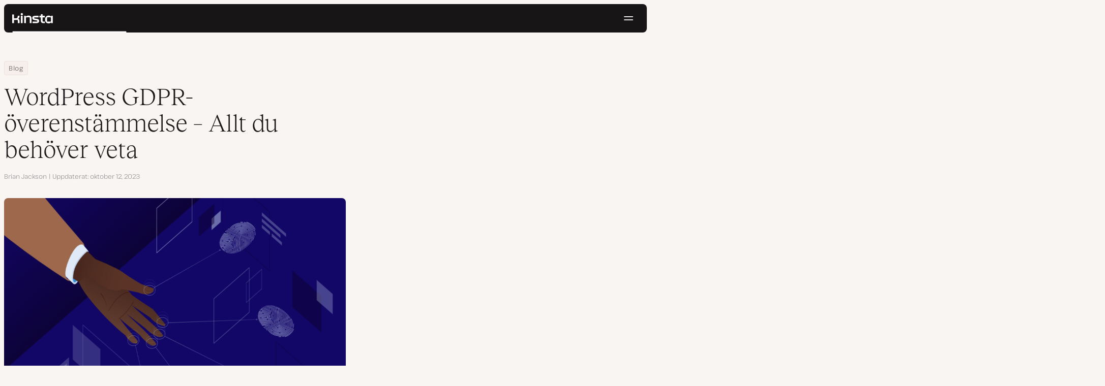

--- FILE ---
content_type: text/html; charset=UTF-8
request_url: https://kinsta.com/se/blog/gdpr-overensstammelse/
body_size: 52695
content:
<!DOCTYPE html>
<html lang="sv-SE">
<head>

<meta charset="UTF-8">
<meta name="viewport" content="width=device-width, initial-scale=1">
<meta name="theme-color" content="#f5ede9">

<!--
<pre>
                                                ..                   ▄■▀▀▀▀■
 ▄██████▄                                   –▀▀▀▀▀ ▀▀––            .▀        ▀
█▀  ▀████ ░  ████ ███▄ ░███▄ █████▄   ▄█████████▄▄███████████▄ ▄██████▄ ▄██▄ ░
█    ████ ░ ████ ░████ ░█████ ░████ ░████▀▀▀▀██▀ ░  ████ ░   ████▀     ▀████ ░
 ▀   █▓▓█ ░█▓▓█ ░ █▓▓█ ░█▓▓█ ░ █▓▓█ ░▓▓█▀ ░   ▀     █▓▓█ ░  █▓▓█ ░      █▓▓█ ░
 . ┌─█▓▓█ █▓▓█ ░──█▒▒█─░█▒▒█─░─█▒▒█─░▀▒▒▒▒▒▒▒█▄──░──█▒▒█─░─█▒▒█ ░ ──────█▒▒█ ░
   : █░░█ ░█░░█ ░ █░░█ ░█░░█ ░ █░░█ ░  ▀░░░░░░░█ ░  █░░█ ░ █░░█ ░       █░░█ ░
   . █..█ ░ █..█ ░█..█ ░█..█ ░ █..█ ░     .  █..█ ░ █..█ ░  █..█ ░      █..█ ░
   | █  █ ░  █  █ █  █ ░█  █ ░ █  █ ░  ▄▀     █  █ ░█  █▄ ░  █  █▄    ▄██  █ ░
   └ ▀███ ░───████████ ░███▀ ░─████ ░ ██──────████ ░▀███▓▀ ░  ▀██████▀ ▀██▀ ░
      ░░░░░      ▀███▀  ░░░░░░ ████ ░ ███▄  ▄████ ░   ░░░░      ░░░░░░   ░░
           ▄                   ▀███ ░  ▀███████▀          .
   ┌──────▀▀▀▀ ▀▀─────────────── ██ ──────────────────────▀▀▄▄▄  ▄▄▄──────┐
   : ░                            ▀█▄    ▄                      ▀▀       ░ :
   |                                ▀––▀                                   |
   |        We're building a world-class hosting platform at Kinsta.       |
   |                                                                       |
   |        🌎 Remote             🧕 Diverse             💪 Kick-ass      |
   |                                                                       |
   |                                                                       |
   |        https://kinsta.com/careers/                     Join us!       |
   |                                                                       |
   |                                                                       |
   | ░                                                                   ░ |
   └───────▀▀▀▀ ▀▀───────────────────────────────────────────▀▀ ▀▀─────────┘
</pre>
-->

<link rel='preload' href='https://kinsta.com/se/wp-content/themes/kinsta/fonts/pathway-extreme-variable.woff2' as='font' type='font/woff2' crossorigin='anonymous' />
<link rel='preload' href='https://kinsta.com/se/wp-content/themes/kinsta/fonts/reckless-neue-light.woff2' as='font' type='font/woff2' crossorigin='anonymous' />
<link rel='preload' href='https://kinsta.com/se/wp-content/themes/kinsta/fonts/reckless-neue-regular.woff2' as='font' type='font/woff2' crossorigin='anonymous' />
<meta name='robots' content='index, follow, max-image-preview:large, max-snippet:-1, max-video-preview:-1' />
	<style>img:is([sizes="auto" i], [sizes^="auto," i]) { contain-intrinsic-size: 3000px 1500px }</style>
	
	<!-- This site is optimized with the Yoast SEO Premium plugin v24.6 (Yoast SEO v24.6) - https://yoast.com/wordpress/plugins/seo/ -->
	<title>Genomgång av GDPR-överensstämmelse för WordPress-användare</title>
	<meta name="description" content="Tidsfristen för WordPress GDPR-efterlevnad har gått ut. Se till att ditt företag uppfyller kraven, annars kan du få höga böter." />
	<link rel="canonical" href="https://kinsta.com/se/blog/gdpr-overensstammelse/" />
	<meta property="og:locale" content="sv_SE" />
	<meta property="og:type" content="article" />
	<meta property="og:title" content="Genomgång av GDPR-överensstämmelse för WordPress-användare" />
	<meta property="og:description" content="Tidsfristen för WordPress GDPR-efterlevnad har gått ut. Se till att ditt företag uppfyller kraven, annars kan du få höga böter." />
	<meta property="og:url" content="https://kinsta.com/se/blog/gdpr-overensstammelse/" />
	<meta property="og:site_name" content="Kinsta®" />
	<meta property="article:publisher" content="https://www.facebook.com/kinstasweden/" />
	<meta property="article:author" content="https://www.facebook.com/fm.brianleejackson" />
	<meta property="article:published_time" content="2019-03-20T14:30:32+00:00" />
	<meta property="article:modified_time" content="2023-10-12T12:11:14+00:00" />
	<meta property="og:image" content="https://kinsta.com/se/wp-content/uploads/sites/9/2019/03/GDPR-overensstammelse.png" />
	<meta property="og:image:width" content="1460" />
	<meta property="og:image:height" content="730" />
	<meta property="og:image:type" content="image/png" />
	<meta name="author" content="Brian Jackson" />
	<meta name="twitter:card" content="summary_large_image" />
	<meta name="twitter:title" content="Genomgång av GDPR-överensstämmelse för WordPress-användare" />
	<meta name="twitter:description" content="Tidsfristen för WordPress GDPR-efterlevnad har gått ut. Se till att ditt företag uppfyller kraven, annars kan du få höga böter." />
	<meta name="twitter:image" content="https://kinsta.com/se/wp-content/uploads/sites/9/2019/03/GDPR-overensstammelse.png" />
	<meta name="twitter:creator" content="@brianleejackson" />
	<meta name="twitter:site" content="@kinsta_se" />
	<meta name="twitter:label1" content="Skriven av" />
	<meta name="twitter:data1" content="Brian Jackson" />
	<meta name="twitter:label2" content="Beräknad lästid" />
	<meta name="twitter:data2" content="20 minuter" />
	<script type="application/ld+json" class="yoast-schema-graph">{"@context":"https://schema.org","@graph":[{"@type":"Article","@id":"https://kinsta.com/se/blog/gdpr-overensstammelse/#article","isPartOf":{"@id":"https://kinsta.com/se/blog/gdpr-overensstammelse/"},"author":{"name":"Brian Jackson","@id":"https://kinsta.com/se/#/schema/person/079824c00ccc2b7141504f27ea63bef7"},"headline":"WordPress GDPR-överenstämmelse – Allt du behöver veta","datePublished":"2019-03-20T14:30:32+00:00","dateModified":"2023-10-12T12:11:14+00:00","mainEntityOfPage":{"@id":"https://kinsta.com/se/blog/gdpr-overensstammelse/"},"wordCount":4887,"publisher":{"@id":"https://kinsta.com/se/#organization"},"image":{"@id":"https://kinsta.com/se/blog/gdpr-overensstammelse/#primaryimage"},"thumbnailUrl":"https://kinsta.com/se/wp-content/uploads/sites/9/2019/03/GDPR-overensstammelse.png","keywords":["GDPR","websec"],"articleSection":["Tillväxtstrategier för verksamheten"],"inLanguage":"sv-SE"},{"@type":"WebPage","@id":"https://kinsta.com/se/blog/gdpr-overensstammelse/","url":"https://kinsta.com/se/blog/gdpr-overensstammelse/","name":"Genomgång av GDPR-överensstämmelse för WordPress-användare","isPartOf":{"@id":"https://kinsta.com/se/#website"},"primaryImageOfPage":{"@id":"https://kinsta.com/se/blog/gdpr-overensstammelse/#primaryimage"},"image":{"@id":"https://kinsta.com/se/blog/gdpr-overensstammelse/#primaryimage"},"thumbnailUrl":"https://kinsta.com/se/wp-content/uploads/sites/9/2019/03/GDPR-overensstammelse.png","datePublished":"2019-03-20T14:30:32+00:00","dateModified":"2023-10-12T12:11:14+00:00","description":"Tidsfristen för WordPress GDPR-efterlevnad har gått ut. Se till att ditt företag uppfyller kraven, annars kan du få höga böter.","breadcrumb":{"@id":"https://kinsta.com/se/blog/gdpr-overensstammelse/#breadcrumb"},"inLanguage":"sv-SE","potentialAction":[{"@type":"ReadAction","target":["https://kinsta.com/se/blog/gdpr-overensstammelse/"]}]},{"@type":"ImageObject","inLanguage":"sv-SE","@id":"https://kinsta.com/se/blog/gdpr-overensstammelse/#primaryimage","url":"https://kinsta.com/se/wp-content/uploads/sites/9/2019/03/GDPR-overensstammelse.png","contentUrl":"https://kinsta.com/se/wp-content/uploads/sites/9/2019/03/GDPR-overensstammelse.png","width":1460,"height":730,"caption":"GDPR-överensstämmelse"},{"@type":"BreadcrumbList","@id":"https://kinsta.com/se/blog/gdpr-overensstammelse/#breadcrumb","itemListElement":[{"@type":"ListItem","position":1,"name":"Home","item":"https://kinsta.com/se/"},{"@type":"ListItem","position":2,"name":"Resurscenter","item":"https://kinsta.com/se/resurser/"},{"@type":"ListItem","position":3,"name":"Blog","item":"https://kinsta.com/se/blog/"},{"@type":"ListItem","position":4,"name":"WordPress GDPR-överenstämmelse – Allt du behöver veta"}]},{"@type":"WebSite","@id":"https://kinsta.com/se/#website","url":"https://kinsta.com/se/","name":"Kinsta®","description":"Snabba, säkra, premium hosting-lösningar","publisher":{"@id":"https://kinsta.com/se/#organization"},"potentialAction":[{"@type":"SearchAction","target":{"@type":"EntryPoint","urlTemplate":"https://kinsta.com/se/?s={search_term_string}"},"query-input":{"@type":"PropertyValueSpecification","valueRequired":true,"valueName":"search_term_string"}}],"inLanguage":"sv-SE"},{"@type":"Organization","@id":"https://kinsta.com/se/#organization","name":"Kinsta","url":"https://kinsta.com/se/","logo":{"@type":"ImageObject","inLanguage":"sv-SE","@id":"https://kinsta.com/se/#/schema/logo/image/","url":"https://kinsta.com/se/wp-content/uploads/sites/9/2023/12/kinsta-logo.jpeg","contentUrl":"https://kinsta.com/se/wp-content/uploads/sites/9/2023/12/kinsta-logo.jpeg","width":500,"height":500,"caption":"Kinsta"},"image":{"@id":"https://kinsta.com/se/#/schema/logo/image/"},"sameAs":["https://www.facebook.com/kinstasweden/","https://x.com/kinsta_se","https://www.instagram.com/kinstahosting/","https://www.linkedin.com/company/kinsta/","https://www.pinterest.com/kinstahosting/","https://www.youtube.com/c/Kinsta"]},{"@type":"Person","@id":"https://kinsta.com/se/#/schema/person/079824c00ccc2b7141504f27ea63bef7","name":"Brian Jackson","image":{"@type":"ImageObject","inLanguage":"sv-SE","@id":"https://kinsta.com/se/#/schema/person/image/","url":"https://kinsta.com/avatar/79623d815f4ed4c8c2457392d728cb16?s=96&d=mm&r=g","contentUrl":"https://kinsta.com/avatar/79623d815f4ed4c8c2457392d728cb16?s=96&d=mm&r=g","caption":"Brian Jackson"},"description":"Brian has a huge passion for WordPress, has been using it for over a decade, and even develops a couple of premium plugins. Brian enjoys blogging, movies, and hiking. Connect with Brian on Twitter.","sameAs":["https://www.facebook.com/fm.brianleejackson","https://www.linkedin.com/in/brianleejackson","https://x.com/brianleejackson"],"url":"https://kinsta.com/se/blog/author/brianjackson/"}]}</script>
	<!-- / Yoast SEO Premium plugin. -->


<link rel="alternate" type="application/rss+xml" title="Kinsta® &raquo; Webbflöde" href="https://kinsta.com/se/feed/" />
<link rel='stylesheet' id='kinsta-css-style-css' href='https://kinsta.com/se/wp-content/themes/kinsta/dist/style.css?ver=e4993ecbf7308848a04f' type='text/css' media='all' />
<script type="text/javascript" src="https://kinsta.com/se/wp-content/plugins/novashare/js/novashare.min.js?ver=1.2.1" id="novashare-js-js"></script>
<link rel="https://api.w.org/" href="https://kinsta.com/se/wp-json/" /><link rel="alternate" title="JSON" type="application/json" href="https://kinsta.com/se/wp-json/wp/v2/posts/28756" /><link rel='shortlink' href='https://kinsta.com/se/?p=28756' />
<link rel="alternate" title="oEmbed (JSON)" type="application/json+oembed" href="https://kinsta.com/se/wp-json/oembed/1.0/embed?url=https%3A%2F%2Fkinsta.com%2Fse%2Fblog%2Fgdpr-overensstammelse%2F" />
<link rel="alternate" title="oEmbed (XML)" type="text/xml+oembed" href="https://kinsta.com/se/wp-json/oembed/1.0/embed?url=https%3A%2F%2Fkinsta.com%2Fse%2Fblog%2Fgdpr-overensstammelse%2F&#038;format=xml" />

<link rel="alternate" href="https://kinsta.com/blog/wordpress-gdpr-compliance/" hreflang="x-default" />
<link rel="alternate" href="https://kinsta.com/fr/blog/conformite-au-rgpd/" hreflang="fr" />
<link rel="alternate" href="https://kinsta.com/es/blog/cumplimiento-gdpr/" hreflang="es" />
<link rel="alternate" href="https://kinsta.com/pt/blog/conformidade-rgpd/" hreflang="pt" />
<link rel="alternate" href="https://kinsta.com/it/blog/conformita-al-gdpr/" hreflang="it" />
<link rel="alternate" href="https://kinsta.com/blog/wordpress-gdpr-compliance/" hreflang="en" />
<link rel="alternate" href="https://kinsta.com/nl/blog/avg-gdpr-wordpress/" hreflang="nl" />
<link rel="alternate" href="https://kinsta.com/se/blog/gdpr-overensstammelse/" hreflang="sv" />
<link rel="alternate" href="https://kinsta.com/jp/blog/wordpress-gdpr-compliance/" hreflang="ja" />
<link rel="alternate" href="https://kinsta.com/dk/blog/wordpress-gdpr-overholdelse/" hreflang="da" />
<link rel="alternate" href="https://kinsta.com/de/blog/wordpress-gdpr-konformitat/" hreflang="de" />
<script>window.$kinsta = {"env":"production","maintenanceMode":false,"siteURL":"https:\/\/kinsta.com\/se\/","siteCode":"se","languageCode":"sv","restBaseURL":"https:\/\/kinsta.com\/se\/wp-json\/","adminAjaxURL":"https:\/\/kinsta.com\/se\/wp-admin\/admin-ajax.php","themeDirURL":"https:\/\/kinsta.com\/se\/wp-content\/themes\/kinsta\/","uploadDirBaseURL":"https:\/\/kinsta.com\/se\/wp-content\/uploads\/sites\/9\/","postURL":{"\/legal\/privacy-policy":"\/","\/legal\/terms-service":"https:\/\/kinsta.com\/legal\/terms-service\/","\/pricing":"https:\/\/kinsta.com\/se\/priser\/","\/signup":"https:\/\/kinsta.com\/se\/registrering\/","\/contact-us":"https:\/\/kinsta.com\/se\/kontakta-oss\/","\/pricing-calculator":"https:\/\/kinsta.com\/se\/priskalkylator\/","\/application-hosting\/pricing":"https:\/\/kinsta.com\/se\/applikations-hosting\/prissattning\/","\/database-hosting\/pricing":"https:\/\/kinsta.com\/se\/databas-hosting\/priser\/"},"stripe":{"publicKey":"pk_live_r16EiSaRITiPDMKQjLeoOviT"},"currencyRates":{"EUR":0.84361600000000003,"JPY":154.745},"isSingular":true,"wpPost":{"id":28756,"title":"WordPress GDPR-\u00f6verenst\u00e4mmelse \u2013 Allt du beh\u00f6ver veta","type":"post"}}</script>
            <link rel="icon" href="https://kinsta.com/se/wp-content/uploads/sites/9/2023/12/cropped-kinsta-favicon-32x32.png" sizes="32x32" />
<link rel="icon" href="https://kinsta.com/se/wp-content/uploads/sites/9/2023/12/cropped-kinsta-favicon-192x192.png" sizes="192x192" />
<link rel="apple-touch-icon" href="https://kinsta.com/se/wp-content/uploads/sites/9/2023/12/cropped-kinsta-favicon-180x180.png" />
<meta name="msapplication-TileImage" content="https://kinsta.com/se/wp-content/uploads/sites/9/2023/12/cropped-kinsta-favicon-270x270.png" />
		<style type="text/css" id="wp-custom-css">
			
/* Hack to make buttons white on static page */
body.page-id-55814 .wp-block-kinsta-button.has-primary-color {
  --color-primary: white;
}
body.page-id-55814 .wp-block-kinsta-button.has-primary-color:not(:hover):not(:focus) {
  --wp--preset--color--primary: var(--color-dark);
}

@media (min-width: 66em) {
  body.page-id-55814 .site-menu--theme-light:not(.is-scrolled) .button {
    background-color: white;
  }

  body.page-id-55814 .site-menu--theme-light:not(.is-scrolled) .button:hover,
  body.page-id-55814 .site-menu--theme-light:not(.is-scrolled) .button:focus {
    border-color: white;
    color: white;
  }
}		</style>
		</head>

<body class="post-template-default single single-post postid-28756 single-format-standard wp-embed-responsive object-28756">

<a class="skip-to-content" href="#main">
  Hoppa till innehållet</a>


<div class="site-header">
    
<header id="nav" class="topbar-container theme--dark spectra-variables">
    <div class="topbar" data-state-search="collapsed">
        <div class="topbar__inner">
            <div class="topbar__homebar">
    <a  href="https://kinsta.com/se/" class="topbar__logo" rel="home">
        <svg  class="icon icon--logo" aria-hidden="true" focusable="false" title="Kinsta®"><use xlink:href="https://kinsta.com/se/wp-content/themes/kinsta/dist/sprite.svg?v=3348f16a42c181bac305dd2a218085b3#logo" /></svg><span class="screen-reader-text">Kinsta®</span>    </a>

    <a  href="#nav" id="nav-toggle" class="topbar__burger" aria-label="Hamburgarmeny" aria-haspopup="true" aria-expanded="false">
        <svg  class="icon icon--hamburger" aria-hidden="true" focusable="false" title="Navigation"><use xlink:href="https://kinsta.com/se/wp-content/themes/kinsta/dist/sprite.svg?v=3348f16a42c181bac305dd2a218085b3#hamburger" /></svg><span class="screen-reader-text">Navigation</span>    </a>
</div>
<nav class="megamenu" aria-label="Huvudmeny">
    <ul class="megamenu__ul">
                                <li class="megamenu__li megamenu__li--has-children">
                <a  id="megamenu-item-0" tabindex="0" href="#megamenu-item-0__child" class="megamenu__item button button--small button--tertiary megamenu__item--has-children js-megamenu-toggle-button">
                    <span class="megamenu__item__title">
                        Plattform                    </span>
                    <svg  class="icon icon--chevron" aria-hidden="true" focusable="false"><use xlink:href="https://kinsta.com/se/wp-content/themes/kinsta/dist/sprite.svg?v=3348f16a42c181bac305dd2a218085b3#chevron" /></svg>                </a>
                
<div  id="megamenu-item-0__child" class="megamenu__dropdown">
    <div class="megamenu__dropdown__inner">
        <div  class="megamenu__dropdown__container platform-dropdown">
    <div class="megamenu__dropdown__columns">
                    <div class="megamenu__dropdown__column">
                        <h6 class="megamenu__dropdown__column__title">WordPress-höjdpunkter</h6>
                <ul class="megamenu__dropdown__column__list">
                            <li class="megamenu__dropdown__li">
                    <a  href="https://kinsta.com/se/wordpress-hosting/" class="megamenu__dropdown__item button button--tertiary button--small">
        <div class="megamenu__dropdown__item__text">
        <span class="megamenu__dropdown__item__title">
            Hanterad hosting för WordPress         </span>
            </div>
</a>
                </li>
                            <li class="megamenu__dropdown__li">
                    <a  href="https://kinsta.com/se/wordpress-hosting/migrering/" class="megamenu__dropdown__item button button--tertiary button--small">
        <div class="megamenu__dropdown__item__text">
        <span class="megamenu__dropdown__item__title">
            Kostnadsfria webbplats-migreringar        </span>
            </div>
</a>
                </li>
                            <li class="megamenu__dropdown__li">
                    <a  href="https://kinsta.com/se/kinsta-tillagg/kinsta-automatiska-uppdateringar/" class="megamenu__dropdown__item button button--tertiary button--small">
        <div class="megamenu__dropdown__item__text">
        <span class="megamenu__dropdown__item__title">
            Automatiska uppdateringar        </span>
            </div>
</a>
                </li>
                            <li class="megamenu__dropdown__li">
                    <a  href="https://kinsta.com/se/edge-caching/" class="megamenu__dropdown__item button button--tertiary button--small">
        <div class="megamenu__dropdown__item__text">
        <span class="megamenu__dropdown__item__title">
            Edge caching        </span>
            </div>
</a>
                </li>
                            <li class="megamenu__dropdown__li">
                    <a  href="https://kinsta.com/se/apm-verktyg/" class="megamenu__dropdown__item button button--tertiary button--small">
        <div class="megamenu__dropdown__item__text">
        <span class="megamenu__dropdown__item__title">
            APM-verktyg        </span>
            </div>
</a>
                </li>
                            <li class="megamenu__dropdown__li">
                    <a  href="https://kinsta.com/se/kinsta-tillagg/" class="megamenu__dropdown__item button button--tertiary button--small">
        <div class="megamenu__dropdown__item__text">
        <span class="megamenu__dropdown__item__title">
            WordPress-tillägg        </span>
            </div>
</a>
                </li>
                            <li class="megamenu__dropdown__li">
                    <a  href="https://kinsta.com/se/cloudflare-integrering/" class="megamenu__dropdown__item button button--tertiary button--small">
        <div class="megamenu__dropdown__item__text">
        <span class="megamenu__dropdown__item__title">
            Cloudflare-integrering        </span>
            </div>
</a>
                </li>
                            <li class="megamenu__dropdown__li">
                    <a  href="https://kinsta.com/se/wordpress-hosting/sakerhet/" class="megamenu__dropdown__item button button--tertiary button--small">
        <div class="megamenu__dropdown__item__text">
        <span class="megamenu__dropdown__item__title">
            Säkerhet &amp; säkerhetskopior        </span>
            </div>
</a>
                </li>
                            <li class="megamenu__dropdown__li">
                    <a  href="https://kinsta.com/se/kinsta-support/" class="megamenu__dropdown__item button button--tertiary button--small">
        <div class="megamenu__dropdown__item__text">
        <span class="megamenu__dropdown__item__title">
            Expertsupport        </span>
            </div>
</a>
                </li>
                    </ul>
    </div>
                    <div class="megamenu__dropdown__column platform-extensions merge-next">
                        <h6 class="megamenu__dropdown__column__title">Plattformstillägg</h6>
                <ul class="megamenu__dropdown__column__list">
                            <li class="megamenu__dropdown__li">
                    <a  href="https://kinsta.com/se/devkinsta/" class="megamenu__dropdown__item button button--tertiary button--small">
        <div class="megamenu__dropdown__item__text">
        <span class="megamenu__dropdown__item__title">
            DevKinsta        </span>
            </div>
</a>
                </li>
                            <li class="megamenu__dropdown__li">
                    <a  href="https://kinsta.com/docs/kinsta-api/" class="megamenu__dropdown__item button button--tertiary button--small">
        <div class="megamenu__dropdown__item__text">
        <span class="megamenu__dropdown__item__title">
            API        </span>
            </div>
</a>
                </li>
                    </ul>
    </div>
                    <div class="megamenu__dropdown__column sevalla">
                        <h6 class="megamenu__dropdown__column__title">Sevalla</h6>
                <ul class="megamenu__dropdown__column__list">
                            <li class="megamenu__dropdown__li">
                    <a  href="https://sevalla.com/application-hosting/" target="_blank" class="megamenu__dropdown__item button button--tertiary button--small" rel="noopener noreferrer">
        <div class="megamenu__dropdown__item__text">
        <span class="megamenu__dropdown__item__title">
            Applikationshosting        </span>
            </div>
</a>
                </li>
                            <li class="megamenu__dropdown__li">
                    <a  href="https://sevalla.com/database-hosting/" target="_blank" class="megamenu__dropdown__item button button--tertiary button--small" rel="noopener noreferrer">
        <div class="megamenu__dropdown__item__text">
        <span class="megamenu__dropdown__item__title">
            Databashosting        </span>
            </div>
</a>
                </li>
                            <li class="megamenu__dropdown__li">
                    <a  href="https://sevalla.com/static-site-hosting/" target="_blank" class="megamenu__dropdown__item button button--tertiary button--small" rel="noopener noreferrer">
        <div class="megamenu__dropdown__item__text">
        <span class="megamenu__dropdown__item__title">
            Hosting av statisk webbplats        </span>
            </div>
</a>
                </li>
                    </ul>
    </div>
                    <div class="megamenu__dropdown__column">
                        <h6 class="megamenu__dropdown__column__title">Vad är nytt</h6>
                <ul class="megamenu__dropdown__column__list">
                            <li class="megamenu__dropdown__li">
                    <div class="posts-grid posts-grid--1-cols megamenu__dropdown__item-query">
<div class="post-preview post-58576 changelog type-changelog status-publish has-post-thumbnail hentry">
    <a class="post-preview__thumbnail" aria-hidden="true" tabindex="-1" href="https://kinsta.com/se/changelog/kinsta-api-jan-2026/">
                        <img width="800" height="400" src="https://kinsta.com/se/wp-content/uploads/sites/9/2026/01/SE_new-api-endpoints_4-800x400.png" class="attachment-kinsta-thumbnail size-kinsta-thumbnail wp-post-image" alt="" aria-hidden="true" tabindex="-1" decoding="async" fetchpriority="high" />            </a>

    <div class="post-preview__content">
        
<div class="post-preview__title-excerpt">
    <h2 class="post-preview__title">
                <a  href="https://kinsta.com/se/changelog/kinsta-api-jan-2026/" class="post-preview__link">
            Hantera WordPress-plugins och teman med Kinsta API        </a>
    </h2>

    </div>
    </div>
</div>
</div>                </li>
                            <li class="megamenu__dropdown__li">
                    <a  href="https://kinsta.com/se/changelog/" class="megamenu__dropdown__item button button--tertiary button--small megamenu__dropdown__item--more">
        <div class="megamenu__dropdown__item__text">
        <span class="megamenu__dropdown__item__title">
            Mer changelogs        </span>
            </div>
</a>
                </li>
                    </ul>
    </div>
            </div>
</div>
    </div>
</div>
            </li>
                                <li class="megamenu__li megamenu__li--has-children">
                <a  id="megamenu-item-1" tabindex="0" href="#megamenu-item-1__child" class="megamenu__item button button--small button--tertiary megamenu__item--has-children js-megamenu-toggle-button">
                    <span class="megamenu__item__title">
                        Lösningar                    </span>
                    <svg  class="icon icon--chevron" aria-hidden="true" focusable="false"><use xlink:href="https://kinsta.com/se/wp-content/themes/kinsta/dist/sprite.svg?v=3348f16a42c181bac305dd2a218085b3#chevron" /></svg>                </a>
                
<div  id="megamenu-item-1__child" class="megamenu__dropdown">
    <div class="megamenu__dropdown__inner">
        <div  class="megamenu__dropdown__container">
    <div class="megamenu__dropdown__columns">
                    <div class="megamenu__dropdown__column">
                        <h6 class="megamenu__dropdown__column__title">Vilka vi tjänar</h6>
                <ul class="megamenu__dropdown__column__list">
                            <li class="megamenu__dropdown__li">
                    <a  href="https://kinsta.com/se/wordpress-hosting/agenturer/" class="megamenu__dropdown__item button button--tertiary button--small">
        <div class="megamenu__dropdown__item__text">
        <span class="megamenu__dropdown__item__title">
            Agentur        </span>
            </div>
</a>
                </li>
                            <li class="megamenu__dropdown__li">
                    <a  href="https://kinsta.com/se/wordpress-hosting/sma-foretag/" class="megamenu__dropdown__item button button--tertiary button--small">
        <div class="megamenu__dropdown__item__text">
        <span class="megamenu__dropdown__item__title">
            Småföretag        </span>
            </div>
</a>
                </li>
                            <li class="megamenu__dropdown__li">
                    <a  href="https://kinsta.com/se/wordpress-hosting/enterprise/" class="megamenu__dropdown__item button button--tertiary button--small">
        <div class="megamenu__dropdown__item__text">
        <span class="megamenu__dropdown__item__title">
            Enterprise        </span>
            </div>
</a>
                </li>
                            <li class="megamenu__dropdown__li">
                    <a  href="https://kinsta.com/se/wordpress-hosting/utbildning/" class="megamenu__dropdown__item button button--tertiary button--small">
        <div class="megamenu__dropdown__item__text">
        <span class="megamenu__dropdown__item__title">
            Utbildning        </span>
            </div>
</a>
                </li>
                            <li class="megamenu__dropdown__li">
                    <a  href="https://kinsta.com/se/wordpress-hosting/woocommerce/" class="megamenu__dropdown__item button button--tertiary button--small">
        <div class="megamenu__dropdown__item__text">
        <span class="megamenu__dropdown__item__title">
            WooCommerce-butik        </span>
            </div>
</a>
                </li>
                            <li class="megamenu__dropdown__li">
                    <a  href="https://kinsta.com/se/wordpress-hosting/ideella/" class="megamenu__dropdown__item button button--tertiary button--small">
        <div class="megamenu__dropdown__item__text">
        <span class="megamenu__dropdown__item__title">
            Ideella organisation        </span>
            </div>
</a>
                </li>
                            <li class="megamenu__dropdown__li">
                    <a  href="https://kinsta.com/se/wordpress-hosting/enskilda-webbplatser/" class="megamenu__dropdown__item button button--tertiary button--small">
        <div class="megamenu__dropdown__item__text">
        <span class="megamenu__dropdown__item__title">
            En enskild resursrik webbplats        </span>
            </div>
</a>
                </li>
                    </ul>
    </div>
                    <div class="megamenu__dropdown__column">
                        <h6 class="megamenu__dropdown__column__title">Partnerskapsprogram</h6>
                <ul class="megamenu__dropdown__column__list">
                            <li class="megamenu__dropdown__li">
                    <a  href="https://kinsta.com/se/affiliates/" class="megamenu__dropdown__item button button--tertiary button--small">
        <div class="megamenu__dropdown__item__text">
        <span class="megamenu__dropdown__item__title">
            Affiliate-program        </span>
            </div>
</a>
                </li>
                            <li class="megamenu__dropdown__li">
                    <a  href="https://kinsta.com/se/agentur-partnerprogram/" class="megamenu__dropdown__item button button--tertiary button--small">
        <div class="megamenu__dropdown__item__text">
        <span class="megamenu__dropdown__item__title">
            Agentur Partner Program        </span>
            </div>
</a>
                </li>
                    </ul>
    </div>
                    <div class="megamenu__dropdown__column">
                        <h6 class="megamenu__dropdown__column__title">Fallstudier</h6>
                <ul class="megamenu__dropdown__column__list">
                            <li class="megamenu__dropdown__li">
                    <div class="posts-grid posts-grid--1-cols megamenu__dropdown__item-query">
<div class="post-preview post-58130 case_studies type-case_studies status-publish has-post-thumbnail hentry segment-forlag">
    <a class="post-preview__thumbnail" aria-hidden="true" tabindex="-1" href="https://kinsta.com/se/kunder/naplab/">
                        <img width="800" height="400" src="https://kinsta.com/se/wp-content/uploads/sites/9/2025/08/case-study-naplab-800x400.png" class="attachment-kinsta-thumbnail size-kinsta-thumbnail wp-post-image" alt="" aria-hidden="true" tabindex="-1" decoding="async" />            </a>

    <div class="post-preview__content">
        
<div class="post-preview__title-excerpt">
    <h2 class="post-preview__title">
                <a  href="https://kinsta.com/se/kunder/naplab/" class="post-preview__link">
            NapLab skalar datatung recensionssida till 150 000+ månatliga användare med Kinsta        </a>
    </h2>

    </div>
    </div>
</div>
</div>                </li>
                            <li class="megamenu__dropdown__li">
                    <a  href="https://kinsta.com/se/kunder/" class="megamenu__dropdown__item button button--tertiary button--small megamenu__dropdown__item--more">
        <div class="megamenu__dropdown__item__text">
        <span class="megamenu__dropdown__item__title">
            Fler Fallstudier        </span>
            </div>
</a>
                </li>
                    </ul>
    </div>
            </div>
</div>
    </div>
</div>
            </li>
                                <li class="megamenu__li">
                <a  id="megamenu-item-2" tabindex="0" href="https://kinsta.com/se/priser/" class="megamenu__item button button--small button--tertiary">
                    <span class="megamenu__item__title">
                        Pris                    </span>
                                    </a>
                            </li>
                                <li class="megamenu__li megamenu__li--has-children">
                <a  id="megamenu-item-3" tabindex="0" href="#megamenu-item-3__child" class="megamenu__item button button--small button--tertiary megamenu__item--has-children js-megamenu-toggle-button">
                    <span class="megamenu__item__title">
                        Resurser                    </span>
                    <svg  class="icon icon--chevron" aria-hidden="true" focusable="false"><use xlink:href="https://kinsta.com/se/wp-content/themes/kinsta/dist/sprite.svg?v=3348f16a42c181bac305dd2a218085b3#chevron" /></svg>                </a>
                
<div  id="megamenu-item-3__child" class="megamenu__dropdown">
    <div class="megamenu__dropdown__inner">
        <div  class="megamenu__dropdown__container">
    <div class="megamenu__dropdown__columns">
                    <div class="megamenu__dropdown__column">
                        <h6 class="megamenu__dropdown__column__title">Utforska</h6>
                <ul class="megamenu__dropdown__column__list">
                            <li class="megamenu__dropdown__li">
                    <a  href="https://kinsta.com/se/resurser/" class="megamenu__dropdown__item button button--tertiary button--small">
        <div class="megamenu__dropdown__item__text">
        <span class="megamenu__dropdown__item__title">
            Resurscenter        </span>
            </div>
</a>
                </li>
                            <li class="megamenu__dropdown__li">
                    <a  href="https://kinsta.com/se/blog/" class="megamenu__dropdown__item button button--tertiary button--small">
        <div class="megamenu__dropdown__item__text">
        <span class="megamenu__dropdown__item__title">
            Blogg        </span>
            </div>
</a>
                </li>
                            <li class="megamenu__dropdown__li">
                    <a  href="https://kinsta.com/docs/" class="megamenu__dropdown__item button button--tertiary button--small">
        <div class="megamenu__dropdown__item__text">
        <span class="megamenu__dropdown__item__title">
            Dokument        </span>
            </div>
</a>
                </li>
                            <li class="megamenu__dropdown__li">
                    <a  href="https://kinsta.com/se/changelog/" class="megamenu__dropdown__item button button--tertiary button--small">
        <div class="megamenu__dropdown__item__text">
        <span class="megamenu__dropdown__item__title">
            Changelog        </span>
            </div>
</a>
                </li>
                    </ul>
    </div>
                    <div class="megamenu__dropdown__column">
                        <h6 class="megamenu__dropdown__column__title">Verktyg &amp; insikter</h6>
                <ul class="megamenu__dropdown__column__list">
                            <li class="megamenu__dropdown__li">
                    <a  href="https://kinsta.com/se/kinsta-alternativ/" class="megamenu__dropdown__item button button--tertiary button--small">
        <div class="megamenu__dropdown__item__text">
        <span class="megamenu__dropdown__item__title">
            Kinsta vs konkurrenterna        </span>
            </div>
</a>
                </li>
                            <li class="megamenu__dropdown__li">
                    <a  href="https://kinsta.com/se/verktyg/" class="megamenu__dropdown__item button button--tertiary button--small">
        <div class="megamenu__dropdown__item__text">
        <span class="megamenu__dropdown__item__title">
            Utvecklar-verktyg        </span>
            </div>
</a>
                </li>
                            <li class="megamenu__dropdown__li">
                    <a  href="https://status.kinsta.com" target="_blank" class="megamenu__dropdown__item button button--tertiary button--small" rel="noopener noreferrer">
        <div class="megamenu__dropdown__item__text">
        <span class="megamenu__dropdown__item__title">
            Systemstatus        </span>
            </div>
</a>
                </li>
                    </ul>
    </div>
                    <div class="megamenu__dropdown__column">
                        <h6 class="megamenu__dropdown__column__title">Senaste artiklarna</h6>
                <ul class="megamenu__dropdown__column__list">
                            <li class="megamenu__dropdown__li">
                    <div class="posts-grid posts-grid--1-cols megamenu__dropdown__item-query">
<div class="post-preview post-58412 post type-post status-publish format-standard has-post-thumbnail hentry topic-kinsta-affiliateprogram">
    <a class="post-preview__thumbnail" aria-hidden="true" tabindex="-1" href="https://kinsta.com/se/blog/black-friday-affiliates/">
                        <img width="800" height="400" src="https://kinsta.com/se/wp-content/uploads/sites/9/2025/11/SE_kinsta-affiliate-blog-BF2025-800x400.png" class="attachment-kinsta-thumbnail size-kinsta-thumbnail wp-post-image" alt="" aria-hidden="true" tabindex="-1" decoding="async" srcset="https://kinsta.com/se/wp-content/uploads/sites/9/2025/11/SE_kinsta-affiliate-blog-BF2025-800x400.png 800w, https://kinsta.com/se/wp-content/uploads/sites/9/2025/11/SE_kinsta-affiliate-blog-BF2025-300x150.png 300w, https://kinsta.com/se/wp-content/uploads/sites/9/2025/11/SE_kinsta-affiliate-blog-BF2025-1024x512.png 1024w, https://kinsta.com/se/wp-content/uploads/sites/9/2025/11/SE_kinsta-affiliate-blog-BF2025-768x384.png 768w, https://kinsta.com/se/wp-content/uploads/sites/9/2025/11/SE_kinsta-affiliate-blog-BF2025-1536x768.png 1536w, https://kinsta.com/se/wp-content/uploads/sites/9/2025/11/SE_kinsta-affiliate-blog-BF2025-2048x1024.png 2048w" sizes="(max-width: 800px) 100vw, 800px" />            </a>

    <div class="post-preview__content">
        
<div class="post-preview__title-excerpt">
    <h2 class="post-preview__title">
                <a  href="https://kinsta.com/se/blog/black-friday-affiliates/" class="post-preview__link">
            Kinstas Black Friday-kampanj är en vinst för affiliates        </a>
    </h2>

    </div>
    </div>
</div>
</div>                </li>
                            <li class="megamenu__dropdown__li">
                    <a  href="https://kinsta.com/se/blog/" class="megamenu__dropdown__item button button--tertiary button--small megamenu__dropdown__item--more">
        <div class="megamenu__dropdown__item__text">
        <span class="megamenu__dropdown__item__title">
            Mer blogginlägg        </span>
            </div>
</a>
                </li>
                    </ul>
    </div>
            </div>
</div>
    </div>
</div>
            </li>
                                <li class="megamenu__li megamenu__li--has-children">
                <a  id="megamenu-item-4" tabindex="0" href="#megamenu-item-4__child" class="megamenu__item button button--small button--tertiary megamenu__item--has-children js-megamenu-toggle-button">
                    <span class="megamenu__item__title">
                        Kontakt                    </span>
                    <svg  class="icon icon--chevron" aria-hidden="true" focusable="false"><use xlink:href="https://kinsta.com/se/wp-content/themes/kinsta/dist/sprite.svg?v=3348f16a42c181bac305dd2a218085b3#chevron" /></svg>                </a>
                
<div  id="megamenu-item-4__child" class="megamenu__dropdown">
    <div class="megamenu__dropdown__inner">
        <div  class="megamenu__dropdown__container">
    <div class="megamenu__dropdown__columns">
                    <div class="megamenu__dropdown__column">
                    <ul class="megamenu__dropdown__column__list">
                            <li class="megamenu__dropdown__li">
                    <a  href="https://kinsta.com/se/kontakta-oss/" class="megamenu__dropdown__item button button--tertiary button--small megamenu__dropdown__item__contact__button">
            <div  class="megamenu__dropdown__item__prefix" aria-hidden="true">
            <span class="megamenu__item__icon"><svg  class="icon icon--paperplane-alt" aria-hidden="true" focusable="false"><use xlink:href="https://kinsta.com/se/wp-content/themes/kinsta/dist/sprite.svg?v=3348f16a42c181bac305dd2a218085b3#paperplane-alt" /></svg></span>        </div>
        <div class="megamenu__dropdown__item__text">
        <span class="megamenu__dropdown__item__title">
            Kontakta oss        </span>
                    <span class="megamenu__dropdown__item__description">
                Via telefon, e-post eller WhatsApp            </span>
            </div>
</a>
                </li>
                    </ul>
    </div>
                    <div class="megamenu__dropdown__column">
                    <ul class="megamenu__dropdown__column__list">
                            <li class="megamenu__dropdown__li">
                    <a  href="https://kinsta.com/se/prata-med-salj/" class="megamenu__dropdown__item button button--tertiary button--small megamenu__dropdown__item__contact__button">
            <div  class="megamenu__dropdown__item__prefix" aria-hidden="true">
            <span class="megamenu__item__icon"><svg  class="icon icon--calendar-alt" aria-hidden="true" focusable="false"><use xlink:href="https://kinsta.com/se/wp-content/themes/kinsta/dist/sprite.svg?v=3348f16a42c181bac305dd2a218085b3#calendar-alt" /></svg></span>        </div>
        <div class="megamenu__dropdown__item__text">
        <span class="megamenu__dropdown__item__title">
            Prata med försäljning        </span>
                    <span class="megamenu__dropdown__item__description">
                Prata med en av våra hosting-experter            </span>
            </div>
</a>
                </li>
                    </ul>
    </div>
                    <div class="megamenu__dropdown__column">
                    <ul class="megamenu__dropdown__column__list">
                            <li class="megamenu__dropdown__li">
                    <a  href="https://community.kinsta.com/" class="megamenu__dropdown__item button button--tertiary button--small megamenu__dropdown__item__contact__button">
            <div  class="megamenu__dropdown__item__prefix" aria-hidden="true">
            <span class="megamenu__item__icon"><svg  class="icon icon--chat-alt" aria-hidden="true" focusable="false"><use xlink:href="https://kinsta.com/se/wp-content/themes/kinsta/dist/sprite.svg?v=3348f16a42c181bac305dd2a218085b3#chat-alt" /></svg></span>        </div>
        <div class="megamenu__dropdown__item__text">
        <span class="megamenu__dropdown__item__title">
            Fråga vårt community        </span>
                    <span class="megamenu__dropdown__item__description">
                Kinsta-communityn finns här för att hjälpa till            </span>
            </div>
</a>
                </li>
                    </ul>
    </div>
            </div>
</div>
    </div>
</div>
            </li>
            </ul>
</nav>

<div class="topbar__actions">
            <!-- <div class="topbar__search" id="search-form-container"> -->
            <form
                class="topbar__search"
                method='get' action='https://kinsta.com/se'            >
                <label>
                    <span class="screen-reader-text">Sök</span>
                    <input name='s' type='text' required='required' value='' placeholder='Sök&hellip;' />                </label>
                <button class="button button--tertiary button--small topbar__search__icon" aria-label="Sök">
                    <svg  class="icon icon--search" aria-hidden="true" focusable="false"><use xlink:href="https://kinsta.com/se/wp-content/themes/kinsta/dist/sprite.svg?v=3348f16a42c181bac305dd2a218085b3#search" /></svg>                </button>
            </form>
        <!-- </div> -->
    
                    <a  href="https://my.kinsta.com/login/?lang=sv" class="topbar__actions__item button button--small topbar__hidden-small button--tertiary">
            Inloggning        </a>
                    <a  href="https://kinsta.com/se/registrering/wp/" class="topbar__actions__item button button--small button--primary">
            Pröva kostnadsfritt        </a>
    </div>
        </div>
    </div>
</header>

<script  type="text/javascript" src="https://kinsta.com/se/wp-content/themes/kinsta/dist/early-load.js?ver=b5c717e16ffd4155ffdf"></script></div>

<main id="main">


<link rel="stylesheet" href="https://kinsta.com/se/wp-content/themes/kinsta/dist/templates/article-dual-sidebar.css?ver=b0848b50c6a83971d82e" /><article class="post-28756 post type-post status-publish format-standard has-post-thumbnail hentry tag-gdpr tag-websec">
            
<div class="article-title container container--narrow">
            
    <nav  class="breadcrumbs breadcrumbs--only-last" aria-label="Brödsmulor">
        <ol>
                                            <li  class="breadcrumbs__li">
                                            <a  href="https://kinsta.com/se/" class="breadcrumbs__link">
                            Home                        </a>
                                    </li>
                                            <li  class="breadcrumbs__li">
                                            <a  href="https://kinsta.com/se/resurser/" class="breadcrumbs__link">
                            Resurscenter                        </a>
                                    </li>
                                            <li  class="breadcrumbs__li is-parent">
                                            <a  href="https://kinsta.com/se/blog/" class="breadcrumbs__link">
                            Blog                        </a>
                                    </li>
                                            <li  class="breadcrumbs__li is-current">
                                            <span class="breadcrumbs__link" aria-current="true">
                            WordPress GDPR-överenstämmelse – Allt du behöver veta                        </span>
                                    </li>
                    </ol>
    </nav>
    
            <h1 class="article-title__title">
            WordPress GDPR-överenstämmelse – Allt du behöver veta        </h1>
    
    
            <dl class="article-title__meta">
                            <div class="article-title__meta__item">
                                        <dt class="article-title__meta__label screen-reader-text">Författare</dt>
                    <dd class="article-title__meta__value"><a href="https://kinsta.com/se/blog/author/brianjackson/" title="Inlägg av Brian Jackson" rel="author">Brian Jackson</a></dd>
                </div>
                            <div class="article-title__meta__item">
                                        <dt class="article-title__meta__label">Uppdaterat</dt>
                    <dd class="article-title__meta__value">oktober 12, 2023</dd>
                </div>
                    </dl>
    
    
            <img width="1024" height="512" src="https://kinsta.com/se/wp-content/uploads/sites/9/2019/03/GDPR-overensstammelse-1024x512.png" class="article-title__featured-image wp-post-image" alt="GDPR-överensstämmelse" loading="eager" decoding="async" srcset="https://kinsta.com/se/wp-content/uploads/sites/9/2019/03/GDPR-overensstammelse-1024x512.png 1024w, https://kinsta.com/se/wp-content/uploads/sites/9/2019/03/GDPR-overensstammelse-300x150.png 300w, https://kinsta.com/se/wp-content/uploads/sites/9/2019/03/GDPR-overensstammelse-768x384.png 768w, https://kinsta.com/se/wp-content/uploads/sites/9/2019/03/GDPR-overensstammelse-360x180.png 360w, https://kinsta.com/se/wp-content/uploads/sites/9/2019/03/GDPR-overensstammelse.png 1460w" sizes="(max-width: 1024px) 100vw, 1024px" />    </div>
    
    <div class="article-dual-sidebar has-cta has-toc has-download">
        <div class="article-dual-sidebar__before">
            <div class="sidebar"><div class="sidebar-section sidebar-section--grow"><kinsta-sidebar-toc  show-download-post-form="true" json-auto-toc-props="{&quot;exclude&quot;:&quot;last&quot;}"></kinsta-sidebar-toc>
</div></div>        </div>

        <div class="js-anchor-hashes article-dual-sidebar__content" id="post-content-28756">
            <kinsta-language-notice></kinsta-language-notice>
            <div class="user-content post-content">
                <p>Du kanske har hört termen ”GDPR” diskuteras på webben. Det är ett ganska hett ämne just nu, särskilt med allt som händer med dataöverträdelser och säkerhet i nyheterna. För att uttrycka det enkelt är GDPR, eller dataskyddsförordningen en integritetslag utformad för att <strong>ge medborgarna tillbaka kontroll över deras personuppgifter</strong>. Kort sagt, GDPR påverkar hur hela internet hanterar data. Den skrämmande delen är att tidsfristen var 25 maj 2018 och många frågor om GDPR besvärar fortfarande folk:</p>
<ol>
<li>Vad är exakt GDPR? På lekmans termer</li>
<li>Påverkar GDPR mig?</li>
<li>Vad behöver jag göra för GDPR-överensstämmelse?</li>
</ol>
<p>Många har en tendens att skjuta upp sådant de inte förstår. Skatter är ett bra exempel. För många av oss har dataskyddsförordningen helt enkelt varit lägre prioritet på våra checklistor. Men <strong>GDPR deadlinen har kommit och gått </strong>och du borde verkligen ta några minuter för att fundera över om du behöver göra några ändringar eller inte i avseendet hur dina affärer och/eller din webbplats fungerar. Om du inte gör det kan det innebära rejäla böter.</p>
<p>Oroa dig inte, vi försöker förklara allt du behöver veta om GDPR nedan, liksom vad du kan göra för att förbereda dig. Men vi är inte advokater, så vi försöker att inte tråka ut dig med alla juridiska detaljer.</p>

<p>Observera att det här inlägget endast är avsett för informationsändamål och bör inte anses vara juridisk rådgivning.</p>
<div></div><kinsta-auto-toc heading="Innehållsförteckning" exclude="last" list-style="arrow" selector="h2" count-number="-1"></kinsta-auto-toc>
<h2 id="what-is-gdpr">Vad är GDPR? På lekmans termer</h2>
<p>GDPR står för Allmänna dataskyddsförordningen. Det är en integritetslag som godkändes den 14 april 2016 av Europeiska kommissionen för att skydda alla EU-medborgares rättigheter (28 medlemsstater) och deras personuppgifter. Detta ersätter <a href="http://eur-lex.europa.eu/legal-content/EN/TXT/PDF/?uri=CELEX:31995L0046&from=EN?utm_medium=et&utm_source=google.com%2Fcloud&utm_campaign=gdpr&utm_content=gdpr_faqs" target="_blank" rel="noopener noreferrer">direktiv 95/46/EG om dataskydd</a> från den 24 oktober 1995 och är mycket mer omfattande än <a href="https://www.cookielaw.org/the-cookie-law/">lagen om cookies</a> 2011 (snart ersatt av den nya <a href="https://www.i-scoop.eu/gdpr/eu-eprivacy-regulation/" target="_blank" rel="noopener noreferrer">EU-förordningen om e-privatlivet</a>, som går hand i hand med GDPR). Utbyggnadsplanen för regleringen sattes till två år, och deadline var 25 maj, 2018.</p>
<blockquote><p>EU:s allmänna dataskyddsförordning (GDPR) är den <strong>viktigaste förändringen av lagstiftningen om datasekretess inom 20 år</strong>… <a href="https://www.eugdpr.org/" target="_blank" rel="noopener noreferrer">EU GDPR</a></p></blockquote>
<p>Om du vill läsa de omfattande officiella PDF-dokumenten i förordningen (11 kapitel, 99 artiklar) rekommenderar vi att du kollar in <a href="https://gdpr-info.eu/" target="_blank" rel="noopener noreferrer">gdpr-info.eu</a>, eftersom de har allt på en snyggt ordnad webbplats.</p>
<p>Det finns några nyckelord att ha koll på:</p>
<ul>
<li>En <strong>personuppgiftsansvarig</strong> bestämmer syftet och sättet att behandla personuppgifter.</li>
<li>Ett <strong>personuppgiftsbiträde</strong> ansvarar för att behandla personuppgifter på uppdrag av en registeransvarig.</li>
<li><strong>Personuppgifter</strong> är all information som kan användas för att identifiera en individ, till och med indirekt genom att kombinera den informationen med annan information.</li>
</ul>
<h3>Vad är bearbetning?</h3>
<p>Om personuppgifter är åtkomliga eller lagrade eller används på något sätt betraktas det som bearbetning. Den fullständiga GDPR-definitionen av bearbetning omfattar alla följande åtgärder som vidtas för personuppgifter som utgör behandling av data: insamling, registrering, organisation, strukturering, lagring, anpassning, ändring, hämtning, samråd, användning, överföring, upplysning, spridning, kombination, inriktning, begränsning, radering eller förstörelse.</p>
<h3>Grundprinciper för GDPR</h3>
<p>Det finns sju grundläggande principer som <strong>gäller för personuppgiftsansvarige </strong>under GDPR:</p>
<ol>
<li>Uppgifter har bearbetats lagligt, rättvist och öppet. <strong>Kräver att samtycke ges</strong>.</li>
<li>Personuppgifter måste samlas in för ett specifikt, explicit och legitimt syfte och används endast för detta ändamål.</li>
<li>Personuppgifter måste vara adekvata, relevanta och begränsa insamlingen till endast vad som är nödvändigt.</li>
<li>Personuppgifter måste vara korrekta och uppdaterade.</li>
<li>Personuppgifter ska endast hållas i identifierbar form under kortast möjliga tid.</li>
<li>Personuppgifter ska behandlas på ett sådant sätt att de säkerställer datasäkerheten.</li>
<li>Personuppgiftsansvarig ansvarar för att kunna visa att dessa principer följs.</li>
</ol>
<h3>Individuella rättigheter enligt GDPR</h3>
<p>Personer med skydd under GDPR (EU-medborgare) har sju rättigheter enligt GDPR som <strong>personuppgiftsansvarige måste vara beredd att upprätthålla</strong>:</p>
<ol>
<li><strong>Rätt att bli informerad:</strong> Ger en person rätten att veta vilken information som lagras om dem.</li>
<li><strong>En rätt till åtkomst och portabilitet:</strong> En person kan begära att deras uppgifter finns i ett enkelt nedladdningsbart format när som helst, samt att använda eller överföra uppgifterna till en annan tjänst. (<a href="https://gdpr-info.eu/art-20-gdpr/" target="_blank" rel="noopener noreferrer">Artikel 20</a>)</li>
<li>En rätt till rättelse.</li>
<li><strong>Rätt att bli bortglömd: </strong>Tillåter en person att begära att deras personliga uppgifter om dem helt raderas (om inte det finns en giltig anledning, till exempel ett banklån). (<a href="https://gdpr-info.eu/art-17-gdpr/" target="_blank" rel="noopener noreferrer">Artikel 17</a>).</li>
<li>En rätt att begränsa bearbetningen.</li>
<li>En rätt till invändning.</li>
<li>Rätt till rättvis behandling när denne utsätts för automatiserat beslutsfattande och profilering.</li>
</ol>
<h3>Ytterligare GDPR-anteckningar</h3>
<p>Tyvärr är inte allt alltid svart eller vitt när det gäller saker som detta, så här är några extra saker att tänka på:</p>
<ul class="postList">
<li><strong>Gäller alla personuppgifter </strong>(PII – data som är relaterade till eller kan användas för att identifiera någon).</li>
</ul>
<blockquote><p>Personuppgifter betyder all information som rör en identifierad eller identifierbar fysisk person (registrerad) En identifierbar fysisk person är en som kan identifieras direkt eller indirekt, särskilt med hänvisning till en identifierare som namn, personnummer, platsdata, en onlineidentifierare (<a href="https://kinsta.com/se/verktyg/vad-ar-min-ip/">IP-adress</a> eller e-postadress) eller till en eller flera faktorer specifika för den fysiska, fysiologiska, genetiska, mentala, ekonomiska, kulturella eller sociala identiteten hos den fysiska personen; Det kontrollerar också vad som kan göras med personuppgifterna (<a href="https://gdpr-info.eu/art-4-gdpr/" target="_blank" rel="noopener noreferrer">artikel 4</a>).</p></blockquote>
<ul class="postList">
<li><strong>Gäller alla känsliga personuppgifter</strong> som ras, etniskt ursprung, sexuell läggning och hälsotillstånd. (<a href="https://gdpr-info.eu/recitals/no-51/" target="_blank" rel="noopener noreferrer">Skäl 51</a><u>, </u><a href="https://gdpr-info.eu/art-9-gdpr/" target="_blank" rel="noopener noreferrer">artikel 9</a>)</li>
<li><strong>Sekretess genom design och standard:</strong>Se till att personlig information är korrekt skyddad. Nya system måste ha skydd utformat i dem och åtkomst till data styrs strikt och ges endast vid behov (<a href="https://gdpr-info.eu/art-25-gdpr/" target="_blank" rel="noopener noreferrer">artikel 25</a>).</li>
<li>Om uppgifterna förloras, stulits eller åtkomna utan tillstånd måste myndigheterna anmälas inom 72 timmar (<a href="https://gdpr-info.eu/art-33-gdpr/" target="_blank" rel="noopener noreferrer">artikel 33</a>) tillsammans med de personer vars uppgifter har blivit läckta (<a href="https://gdpr-info.eu/art-34-gdpr/" target="_blank" rel="noopener noreferrer">artikel 34</a>).</li>
<li>Uppgifter kan endast användas av den anledningen som angivits vid insamlingstillfället och tas bort säkert när den inte längre behövs.</li>
<li>Tillåt nationella myndigheter att ge bot till företag som bryter mot förordningen.</li>
<li>Föräldrars medgivande kommer att krävas för att behandla personuppgifter för barn under 16 år för onlinetjänster; kan variera per medlemsstat, men den kommer inte vara under 13 år (<a href="https://gdpr-info.eu/art-8-gdpr/" target="_blank" rel="noopener noreferrer">artikel 8</a>).</li>
</ul>
<aside class="W10=" data-m1q="dTZRSzVPdm5QdHpXa0lORHkz" data-hux3kpl="MTZIOXhoajhsUUFiZzBzRW9m" id="Mjg3NTY=" data-r3koi="InRvcCI=|InN2X1NFIg==" data-i5scr="VlRKRGR1UnhvVzVGUEll" data-jv="aGxMdkR1bnpOQnJYay1PVHg0cV9k" data-x2umjb="R25aellNa2c=" data-vf6_="eG1FVU43YVFJQldZbDZ1Z0xucTRaSA==" data-xmigcj="b0tBMlhEVzEuSWg=" data-s-zd_mj="QnpodDMtRm1Mci5PSzg1" data-m="NmxWQmVnS1RuLm1mN1c1" data-0="S0F1WE5tM3BFQ3lkNUJzWW9rSTBuVw==" data-y7wl="VjhMX093N21sQ0l0akVGWm8="></aside><h2 id="who-does-gdpr-impact">Vem påverkar GDPR?</h2>
<p>Medan de nya GDPR-förordningarna utformades för att skydda EU-medborgarnas rättigheter, <strong>påverkar</strong><strong> det i huvudsak alla på webben</strong>. Det är rätt, alla! Detta är oavsett varifrån ett företag är etablerat eller där dess online-verksamhet äger rum. Om din webbplats behandlar eller samlar in uppgifter från EU-medborgare måste du följa GDPR-bestämmelserna.</p>
<figure style="width: 1447px" class="wp-caption aligncenter"><img loading="lazy" decoding="async" title="GDPR impacts everyone" src="https://kinsta.com/se/wp-content/uploads/sites/9/2018/03/gdpr-paverkar-alla.png" alt="GDPR påverkar alla" width="1447" height="613"><figcaption class="wp-caption-text">GDPR påverkar alla</figcaption></figure>
<p>Här är bara några exempel på webbplatser lokaliserade utanför EU som är påverkade:</p>
<ul>
<li>En WordPress-community-webbplats som samlar in personuppgifter för varje användarprofil.</li>
<li>En WordPress-temabutik som ber kunder registrera sig för konton för att köpa teman eller plugins (försäljnings- och faktureringsuppgifter).</li>
<li>En WordPress-blogg som har en prenumerationswidget för nyhetsbrev eller låter besökare kommentera.</li>
<li>En butik för e-handel (WooCommerce eller Easy Digital Downloads) som säljer produkter online.</li>
<li>En WordPress-webbplats som använder analysprogramvara.</li>
</ul>
<p>Du kan noga se var vi är på väg med det här. Om du inte blockerar all EU-trafik, som de flesta av er förmodligen inte är, din webbplats att omfattas av GDPR-reglerna.</p>
<p>Om du undrar om ditt företag redan är GDPR-kompatibelt, skapade teamet på Mailjet ett användbart <a href="https://ultimategdprquiz.com/" target="_blank" rel="noopener noreferrer">GDPR-quiz</a>. Vi rekommenderar också att du kollar in <a href="https://gdprchecklist.io/" target="_blank" rel="noopener noreferrer">GDPR Checklistan</a>.</p>
<h2 id="not-complying-with-gdpr">Konsekvenser av att inte överensstämma med GDPR</h2>
<p>Enligt <a href="https://data.verifiedjoseph.com/dataset/websites-not-available-eu-gdpr">data.verifiedjoseph</a>, den 20 mars 2019, är fortfarande <strong>1,129 webbplatser fortfarande inte tillgängliga i Europeiska unionen </strong>efter att GDPR har trätt i kraft. 😱 Många av dessa inkluderar stora nyhetsorganisationer.</p>
<p>Varför? Eftersom de inte har kunnat följa de tekniska implementeringarna av GDPR och därför inte vill ha böter. Så de har helt enkelt blockerat trafik från EU helt och hållet.</p>
<p>Om din verksamhet inte överensstämmer med GDPR kan du få sanktioner upp till 4 % av den årliga världsomfattande omsättningen eller böta upp till 20 miljoner euro (den högsta av de två) per överträdelse. Det finns också olika nivåer av böter. Ett företag kan exempelvis böta 2 % för att inte ha sina register i ordning, inte anmäla tillsynsmyndigheten och den registrerade om en överträdelse, eller inte genomföra en konsekvensbedömning. (<a href="https://gdpr-info.eu/art-83-gdpr/" target="_blank" rel="noopener noreferrer">Artikel 83</a>)</p>
<p>I januari 2019, slog franska datasäkerhetsvakt till Google med <a href="https://techcrunch.com/2019/01/21/french-data-protection-watchdog-fines-google-57-million-under-the-gdpr/">böter på 57 miljoner dollar i enlighet med GDPR</a>. Och i februari 2019, hard et varit över <a href="https://www.helpnetsecurity.com/2019/02/07/gdpr-numbers-january-2019/">59,000 rapporterade dataöverträdelser</a> och 91 bötfällningar.</p>
<blockquote class="twitter-tweet" data-width="500" data-dnt="true">
<p lang="en" dir="ltr">Crazy stats after 1 yr of GDPR:<br>* ~$60m in fines<br>* compliance costs for US firms estimated at $150b (2500x fine amount!)<br>* small co's hurt more than large. GOOG actually benefits!<br>* VC $ invested in EU startups drops significantly</p>
<p>Regulatory success! 🙄<a href="https://t.co/HbSoKlRRZz">https://t.co/HbSoKlRRZz</a></p>
<p>— Leo Polovets (@lpolovets) <a href="https://twitter.com/lpolovets/status/1132348176831090694?ref_src=twsrc%5Etfw">May 25, 2019</a></p></blockquote>
<p><script async src="https://platform.twitter.com/widgets.js" charset="utf-8"></script></p>
<p>Kolla in <a href="https://www.privacyaffairs.com/gdpr-fines/">GDPR böter-tracker</a> på Sekrettess för den senaste statistiken. Uppenbart är, att om du är en liten e-handelsbutik eller WordPress-utvecklare, kan dessa böter vara förödande för din verksamhet!</p>
<h2 id="make-wordpress-site-gdpr-compliant">Hur du gör din WordPress-webplats GDPR-kompatibel</h2>
<p>Nu är det dags för vad som antagligen är orsaken till att du läser det här inlägget, och det är hur du gör din WordPress-webbplats GDPR-kompatibel. Oturligt nog, till skillnad från våra vanlig tutorials, kan vi inte ge dig en enkel steg-för-steg-tutorial som är kompatibel för varje sajt. Men här finns förslag på att komma på rätt spår, liksom ytterligare saker att vara medvetna om.</p>
<h3>1. Anlita en advokat</h3>
<p>Om du har några frågor om GDPR-överensstämmelse (vilket de flesta av er antagligen gör) rekommenderar vi alltid att anställa en advokat, även om det bara är tillfälligt. Det här är ett av de områden som vi uppmanar dig att inte försöka ta itu med på egen hand. <strong>En advokat kan ge dig juridisk rådgivning som är skräddarsydd för din situation</strong>. Om du gör fel, kan det leda till rejäla böter.</p>
<h3>2. Granska ditt datainsamlings och bearbetningsflöde</h3>
<p>Vi rekommenderar att du går igenom hela WordPress-webbplatsen och avgör var datainsamling och bearbetning sker, och där den informationen lagras och hur länge. Detta inkluderar saker som:</p>
<ul>
<li>Samla in personlig information på en ecommerce checkout-sida eller WordPress registreringssida.</li>
<li>IP-adresser, cookie-identifierare och GPS-platser.</li>
<li>Olika tjänster som <a href="http://www.blastam.com/blog/5-actionable-steps-gdpr-compliance-google-analytics" target="_blank" rel="noopener noreferrer">Google Analytics</a>, Hotjar, etc.</li>
</ul>
<p>När du har pekat ut alla dessa måste du bekräfta att du frågar efter besökarens tillåtelse samt att avslöja hur data som samlas in används.</p>
<h3>3. GDPR-projectet har blivit sammanslaget med WordPress Core för utvecklare</h3>
<p>Dejlig Lama & Peter Suhm började ursprungligen arbeta på ett projekt som heter <a href="https://web.archive.org/web/20171215230729/https://www.gdprwp.com/" target="_blank" rel="noopener noreferrer">GDPR för WordPress</a>. Detta skulle ge pluginutvecklare en enkel lösning att GDPR- validera deras plugin och erbjuda webbplatsadministratörer översikt och verktyg för att hantera de administrativa uppgifterna som är inblandade i att vara GDPR-kompatibel. Hur som helst, de goda nyheterna är att det här nu har <a href="https://dejliglama.wordpress.com/2018/03/24/gdpr-going-into-wordpress-core/">blivit en del av WordPress core</a>.</p>
<p>För att se vad som gjorts kan du kolla in <a href="https://core.trac.wordpress.org/query?status=!closed&keywords=~gdpr">GDPR Trac tickets</a> samt <a href="https://make.wordpress.org/core/2018/03/28/roadmap-tools-for-gdpr-compliance/">karta för GDPR överenstämmelse</a>. Detta var lika viktigt för WordPress-användare som det var för utvecklare, eftersom GDPR-överensstämmelse är en tvåvägsgata. WordPress-användare behövde nya funktioner inbyggda i plugins som de redan använde som kryssrutor, instruktioner, etc. för att se till att de är kompatibla när de samlar in data.</p>
<h3>4. Uppdatera alla juridiska dokument</h3>
<p>Med GDPR är det dags att uppdatera dina villkorssidor, sekretess-sidor, affiliate-villkor samt andra juridiska dokument eller avtal som du kanske har. <strong>Du kan inte längre ha formulär utan kryssrutor</strong>, om de inte faller under laglig bearbetning. Med andra ord måste det finnas ett sätt för användaren att uttryckligen samtycka. Borta är dagarna då villkor kunde slängas in i en länk längs ner och förutsätta att användaren kommer att läsa dem.</p>
<blockquote><p>Villkoren för samtycke har stärkts och företagen kommer inte längre att kunna använda långa oläsliga villkor som är fulla av juridisk jargon, eftersom begäran om samtycke måste ges på en begriplig och lättillgänglig form, med syftet med databehandling som är kopplad till det samtycket. Samtycke måste vara tydligt och urskiljbart från andra frågor och tillhandahållet på en begriplig och lättillgänglig form, med tydligt och vanligt språk. Det måste vara lika lätt att återkalla samtycke som det är att ge det. (Källa: <a href="https://www.eugdpr.org/gdpr-faqs.html" target="_blank" rel="noopener noreferrer">EU GDPR</a>)</p></blockquote>
<p>Återigen är det här ett område som vi rekommenderar att kalla in en advokat. Om du bara driver en enkel blogg, använd åtminstone ett verktyg som <a href="https://www.iubenda.com/" target="_blank" rel="noopener noreferrer">iubenda</a> eller något som liknar det för att skapa starkare sekretesspolicy.</p>
<p>En ny integritetssidfunktion har lagts till i <a href="https://wordpress.org/news/2018/05/wordpress-4-9-6-privacy-and-maintenance-release/" target="_blank" rel="noopener noreferrer">WordPress 4.9.6</a>. Du kan nu ange en sekretess-sida på din webbplats och den kommer att visas på <a href="https://kinsta.com/se/blog/wordpress-inloggningsadress/">dina inloggnings</a>– och registreringssidor. Vi rekommenderar också att du lägger den i din sidfot.</p>
<figure style="width: 1772px" class="wp-caption aligncenter"><img loading="lazy" decoding="async" src="https://kinsta.com/se/wp-content/uploads/sites/9/2018/04/wordpress-sekretess-sida.png" alt="WordPress sekretess-sida" width="1772" height="1235"><figcaption class="wp-caption-text">WordPress sekretess-sida</figcaption></figure>
<p>Här är ett exempel på den vanliga sekretesspolicysidan som nu genereras av WordPress. Detta <strong>ska användas som en mall och/eller utgångspunkt,</strong> den kommer inte att ha allt som din webbplats behöver.</p>
<figure id="attachment_44260" aria-describedby="caption-attachment-44260" style="width: 1512px" class="wp-caption aligncenter"><img loading="lazy" decoding="async" class="size-full wp-image-44260" src="https://kinsta.com/wp-content/uploads/2018/04/privacy-policy-example.png" alt="Privacy Policy page example in WordPress" width="1512" height="1386"><figcaption id="caption-attachment-44260" class="wp-caption-text">Exempel på sekretesspolicysida i WordPress</figcaption></figure>
<aside data-ofdv3r-="c3FTX3lITU96Um53Nw==" data-ev9f="MXhYa1BCMnctZXIwS1I=" class="W10=" id="Mjg3NTY=" data-wcvql="Q1BoSElEdmJlRUxCT29HdHN3" data-xez="YlJwakNEY2FfOXZaZi4zbWhKckY=" data-.07rqp="b0ViSXFoZEt2R3BhVVNRM0Q=" data-r3koi="Im1pZGRsZSI=|InN2X1NFIg==" data-ola="NEsxb2hzZFMy" data-q="NjdtcWRwcmhXTFl5SDBrZg=="></aside><h3>5. Erbjud dataportabilitet</h3>
<p>Enligt <a href="https://gdpr-info.eu/art-20-gdpr/" target="_blank" rel="noopener noreferrer">Art. 20</a>, måste alla företag som samlar in uppgifter också erbjuda möjligheten för användaren att ladda ner dem och ta/överföra uppgifterna någon annanstans.</p>
<blockquote><p>Den registrerade har rätt att ta emot personuppgifter om sig, som hen har lämnat till en personuppgiftsansvarig, i ett strukturerat, allmänt använt och maskinläsbart format och har rätt att överföra dessa uppgifter till en annan personuppgiftsansvarig utan hinder från den personuppgiftsansvarig till vilken personuppgifterna har lämnats.</p></blockquote>
<p>Se till att du har ett system på plats för att ge en användare en nedladdningsbar fil av deras data om det behövs (.csv,.xml, etc). Om du inte kan erbjuda det här, kanske du vill <a href="https://kinsta.com/blog/hire-wordpress-developer/" target="_blank" rel="noopener noreferrer">anställa en WordPress-utvecklare</a>.</p>
<p>Nya funktioner avseende datahantering har lagts till i WordPress 4.9.6. Webbplatsägare kan nu <a href="https://kinsta.com/se/blog/exportera-anvandare-wordpress/">exportera en ZIP-fil som innehåller en användares personuppgifter</a> samt radera en användares personuppgifter. Det finns också en ny e-postbaserad metod som de kan använda för att bekräfta personuppgifter.</p>
<figure style="width: 1783px" class="wp-caption aligncenter"><img loading="lazy" decoding="async" src="https://kinsta.com/se/wp-content/uploads/sites/9/2018/04/wordpress-exportera-personuppgifter.png" alt="WordPress exportera personuppgifter" width="1783" height="1031"><figcaption class="wp-caption-text">WordPress exportera personuppgifter</figcaption></figure>
<h3>6. Självcertifiera under Privacy Shield Framework</h3>
<p>På grund av det faktum att många webbplatser samlar in data från hela världen och med hårdare begränsningar av personuppgifter, certifierar många företag nu enligt EU-USA och Schweiz-USA Privacy Shield Framework. Dessa utformades av det amerikanska handelsdepartementet och Europeiska kommissionen och Schweiziska förvaltningen för att ge företagen på båda sidor av Atlanten en mekanism för att uppfylla kravet på dataskydd vid <strong>överföring av personuppgifter från Europeiska unionen och Schweiz till USA</strong> till stöd för transatlantisk handel.</p>
<p>Läs mer om fördelarna med att <a href="https://www.privacyshield.gov/Program-Overview" target="_blank" rel="noopener noreferrer">självcertifiera under Privacy Shield</a>.</p>
<h3>7. Encrypt Your Data / HTTPS</h3>
<p>När det gäller kryptering finns det olika delar för detta: <strong>kryptering av din webbtrafik </strong>(HTTPS) och <strong>kryptering där dina uppgifter lagras</strong>. Vi rekommenderar alltid att du krypterar din webbtrafik, oavsett GDPR. Fördelarna med att <a href="https://kinsta.com/se/blog/http-till-https/" target="_blank" rel="noopener noreferrer">flytta till HTTPS</a> överväger väsentligt nackdelarna och det är dit webben är på väg.</p>
<p>Termen kryptering i sig nämns faktiskt bara några gånger i GDPR och är inte nödvändigtvis obligatorisk.</p>
<blockquote><p>För att upprätthålla säkerheten och för att förhindra bearbetning i strid med denna förordning bör den personuppgiftsansvarige eller personuppgiftsbiträdet utvärdera de risker som är förknippade med behandlingen och genomföra åtgärder för att mildra dessa risker, <strong>såsom kryptering</strong> (<a href="https://gdpr-info.eu/recitals/no-83/" target="_blank" rel="noopener noreferrer">skäl 83</a>).</p></blockquote>
<p>Så medan det verkar som att kryptering inte är juridiskt nödvändigt för att följa GDPR, rekommenderas det, eftersom du är ansvarig för uppgifter. Om du använder en WordPress-värd som Kinsta, drivs vi av Google Cloud Platform, vilket innebär att all data <a href="https://cloud.google.com/security/encryption-at-rest/" target="_blank" rel="noopener noreferrer">krypteras vid vila</a>. Läs mer om <a href="https://www.i-scoop.eu/gdpr-encryption/" target="_blank" rel="noopener noreferrer">GDPR-kryptering</a>.</p>
<h3>8. Kontrollera dina WordPress-teman, plugins tjänster, API</h3>
<p>Eventuella WordPress-plugin eller temaspecifika funktioner som du har installerat som samlar in eller lagrar personuppgifter måste uppdateras för att din webbplats ska vara fullständigt GDPR-överensstämmande. Om du är en WordPress-utvecklare, borde du förhoppningsvis redan ha en plan för att implementera GDPR-ändringar för användare. Om du är en WordPressutvecklare, förhoppningsvis, har du redan gjort förändringar i GDPR för användarna. Vi inkluderar några populära plugins och configurationer nedan, tillsammans med direktlänkar till hur de hanterar GDPR.</p>
<h4>Kontaktformulär</h4>
<p>Ett av de enklaste sätten att följa GDPR är att helt enkelt <strong>lägga till en obligatorisk kryssruta</strong> i ditt kontaktformulär som tillåter användaren att samtycka till att de inlämnade uppgifterna samlas in och lagras. Den viktiga delen här är dock ”lättast”. Inte alla kontaktformulär behöver nödvändigtvis samtycke. Detta kan falla under vad som kallas <a href="https://kinsta.com/se/blog/gdpr-overensstammelse/">laglighet av bearbetning</a>.</p>
<ul>
<li><a href="https://docs.gravityforms.com/wordpress-gravity-forms-and-gdpr-compliance/" target="_blank" rel="noopener noreferrer">Gravity Forms GDPR</a></li>
<li><a href="https://ninjaforms.com/gdpr-compliance-wordpress-forms/" target="_blank" rel="noopener noreferrer">NinjaForms GDPR</a></li>
<li>Contact Form 7 GDPR (Bästa gratislösning: <a href="https://wordpress.org/plugins/wp-gdpr-compliance/" target="_blank" rel="noopener noreferrer">WP GDPR Compliance</a>-plugin; Bästa premiumlösningen: <a href="https://wp-gdpr.eu/add-ons/contact-form-db-7-addon/" target="_blank" rel="noopener noreferrer">Contact Form DB 7</a>)</li>
</ul>
<figure style="width: 1797px" class="wp-caption aligncenter"><img loading="lazy" decoding="async" src="https://kinsta.com/se/wp-content/uploads/sites/9/2018/03/contact-form-7-gdpr.png" alt="Contact Form 7 GDPR" width="1797" height="1338"><figcaption class="wp-caption-text">Contact Form 7 GDPR</figcaption></figure>
<p>Kolla in ytterligare <a href="https://kinsta.com/se/blog/wordpress-kontaktformularplugins/" target="_blank" rel="noopener noreferrer">WordPress kontaktformulärsplugin</a>.</p>
<h4>Kommentarsplugin</h4>
<p>Även kommentarsplugin samlar in personuppgifter. Så, precis som med kontaktformulär, är ett av de enklaste sätten att se till att du överensstämmer att lägga till en kryssruta med samtycke. Men igen kan detta falla under vad som kallas laglighet av bearbetning.</p>
<ul>
<li>WordPress inbyggda kommentarer</li>
<li><a href="https://disqus.com/home/discussion/channel-discussdisqus/api_compliance_with_gdpr/#comment-3788881639" target="_blank" rel="noopener noreferrer">Disqus GDPR</a> (arbetar för närvarande på att överensstämma)</li>
<li><a href="https://kinsta.com/blog/wordpress-jetpack/">Jetpack</a> <a href="https://en.support.wordpress.com/automattic-gdpr/">GDPR</a></li>
</ul>
<p>En kryssruta för samtycke har nyligen lagts till i inbyggda kommentarer i den senaste <a href="https://wordpress.org/news/2018/05/wordpress-4-9-6-privacy-and-maintenance-release/" target="_blank" rel="noopener noreferrer">WordPress 4.9.6-sekretess- och underhålls-releasen</a> (se nedan).</p>
<figure style="width: 1513px" class="wp-caption aligncenter"><img loading="lazy" decoding="async" src="https://kinsta.com/se/wp-content/uploads/sites/9/2018/04/wordpress-inbyggda-kommentarer-gdpr.png" alt="WordPress inbyggda kommentarer GDPR" width="1513" height="1319"><figcaption class="wp-caption-text">WordPress inbyggda kommentarer GDPR</figcaption></figure>
<h4>Marknadsföringsprogram och tjänster</h4>
<p>Alltifrån plugins för nyhetsbrev, undersöknings plugins, quiz plugins, push notifications plugins, och din mjukvara för email-marknadsförings är påverkad av GDPR.</p>
<ul>
<li><a href="https://kb.mailchimp.com/binaries/content/assets/mailchimpkb/us/en/pdfs/mailchimp_gdpr_sept2017.pdf" target="_blank" rel="noopener noreferrer">MailChimp GDPR</a></li>
<li><a href="https://blog.mailerlite.com/gdpr-and-how-compliance-can-improve-your-email-marketing/" target="_blank" rel="noopener noreferrer">MailerLite GDPR</a></li>
<li><a href="https://www.activecampaign.com/blog/activecampaign-gdpr-update-december-2017/" target="_blank" rel="noopener noreferrer">ActiveCampaign GDPR</a></li>
<li><a href="https://help.aweber.com/hc/en-us/articles/115016056728-The-General-Data-Protection-Regulation-GDPR-What-is-it-what-is-AWeber-doing-and-what-should-you-do-" target="_blank" rel="noopener noreferrer">AWeber GDPR</a> (Kolla in deras inlägg om <a href="https://blog.aweber.com/email-marketing/simplest-way-keep-gdpr-records-consent-subscribers.htm">hur du bevarar GDPR-uppgifter från konsekventa</a> subscribers)</li>
</ul>
<h4>Analytics, Spårning, Återannonsering</h4>
<p>Eventuell tredjepartstjänst eller plugin som samlar in data. Det här inkluderar saker som Google Analytics, A/B-testplugins, värmekartstjänster, återannonseringsplattformar, etc. I fråga om Google Analytics kan det vara en rekommendation att anonymisera IP.</p>
<figure style="width: 1433px" class="wp-caption aligncenter"><img loading="lazy" decoding="async" src="https://kinsta.com/se/wp-content/uploads/sites/9/2018/03/anomymisera-ip-google-analytics.png" alt="Anonymisera IP i Google Analytics" width="1433" height="494"><figcaption class="wp-caption-text">Anonymisera IP i Google Analytics</figcaption></figure>
<p>Från och med april lanserade Google en ny <a href="https://support.google.com/analytics/answer/7667196" target="_blank" rel="noopener noreferrer">lagringsinställning</a> för Google Analytics. Dessa kontroller ger dig möjligheten att ställa in tiden innan användarnivå och händelsesnivå-uppgifter som lagras av Google Analytics raderas automatiskt från Analytics-servrar. Du kan få tillgång till dessa inställningar under Admin → Egendom → Spårinfo → Datalagring.</p>
<figure style="width: 1726px" class="wp-caption aligncenter"><img loading="lazy" decoding="async" src="https://kinsta.com/se/wp-content/uploads/sites/9/2018/04/google-analytics-datalagring.png" alt="Google Analytics datalagring" width="1726" height="797"><figcaption class="wp-caption-text">Google Analytics datalagring</figcaption></figure>
<p>Behöver du en cookieförfrågan om du bara använder Google Analytics-rapportering och inte visar annonsering? Det beror på. Kolla in det här bra inlägget från Jeff på <a href="https://www.jeffalytics.com/gdpr-compliance/" target="_blank" rel="noopener noreferrer">GDPR-överensstämmelse med Google Analytics – behöver du cookie-godkännande?</a></p>
<ul>
<li><a href="https://privacy.google.com/businesses/compliance/#?modal_active=none" target="_blank" rel="noopener noreferrer">Google Analytics GDPR</a></li>
<li><a href="https://www.adroll.com/gdpr" target="_blank" rel="noopener noreferrer">AdRoll GDPR</a></li>
<li><a href="https://www.hotjar.com/gdpr" target="_blank" rel="noopener noreferrer">Hotjar GDPR</a></li>
</ul>
<h4>e-handelslösningar och betalningsprocessorer</h4>
<p>Alla typer av WordPress eCommerce-lösningar påverkas naturligtvis kraftigt av GDPR, eftersom de samlar försäljningsdata, personuppgifter, användarkontodata och har integreringar med tredje parts betalningsoperatörer.</p>
<ul>
<li><a href="https://woocommerce.com/2017/12/gdpr-compliance-woocommerce/" target="_blank" rel="noopener noreferrer">WooCommerce</a></li>
<li><a href="https://github.com/easydigitaldownloads/easy-digital-downloads/issues/6216" target="_blank" rel="noopener noreferrer">Easy Digital Downloads</a> (för närvarande i diskussion)</li>
</ul>
<p>Utöver dokumentationen ovan rekommenderar vi också att du kollar in det här bra blogginlägget på <a href="https://businessbloomer.com/how-to-make-a-woocommerce-website-gdpr-compliant-12-steps/" target="_blank" rel="noopener noreferrer">12 sätt att göra din WooCommerce-webbplats GDPR-kompatibel</a>.</p>
<ul>
<li><a href="https://support.stripe.com/questions/stripe-and-european-data-transfers" target="_blank" rel="noopener noreferrer">Stripe</a></li>
<li><a href="https://www.paypal.com/us/webapps/mpp/ua/privacy-full" target="_blank" rel="noopener noreferrer">PayPal</a></li>
</ul>
<h4>Community-Plugin</h4>
<p>Community-plugin, forumplugin och medlemskapsplugin lagrar många gånger ytterligare personlig information bortsett från den integrerade WordPress registreringsprocessen.</p>
<ul>
<li><a href="https://www.learndash.com/gdpr/" target="_blank" rel="noopener noreferrer">LearnDash GDPR</a></li>
<li><a href="https://bbpress.org/forums/topic/gdpr-eu-legislation/" target="_blank" rel="noopener noreferrer">bbPress GDPR</a> (för närvarande i diskussion)</li>
<li><a href="https://buddypress.org/support/topic/gdpr-compliance/" target="_blank" rel="noopener noreferrer">BuddyPress GDPR</a> (för närvarande i diskussion)</li>
</ul>
<h4>API:er från tredje part</h4>
<p>Även API-er från tredje part samlar in data. Ett bra exempel på detta är Google Teckensnitt. De flesta använder förmodligen Google Teckensnitt, oavsett om det är inbakat i ditt WordPress-tema eller du manuellt lagt till dem. Du måste verkligen titta på varje API och ta reda på uppgifter som leverantören samlar in. I vissa fall tillåts datainsamling för <a href="https://ico.org.uk/for-organisations/guide-to-the-general-data-protection-regulation-gdpr/lawful-basis-for-processing/#ib3" target="_blank" rel="noopener noreferrer">laglig grund</a> utan samtycke (<a href="https://gdpr-info.eu/recitals/no-49/" target="_blank" rel="noopener noreferrer">skäl 49</a>).</p>
<p>Det kan vara mycket arbete och rent sagt förvirrande eftersom vissa företag, även Google, kanske inte ger enkla ja eller nej-svar. Kolla in den här konversationen mellan utvecklare om huruvida <a href="https://github.com/google/fonts/issues/1495" target="_blank" rel="noopener noreferrer">Google-teckensnitt är GDPR-kompatibla</a> eller inte. Du kan alltid <a href="https://kinsta.com/blog/local-fonts/" target="_blank" rel="noopener noreferrer">hosta dina Google-teckensnitt lokalt</a> på din egen CDN och detta löser problemet.</p>
<p>Vi kommer uppdatera det här inlägget eftersom vissa WordPress-pluginutvecklare för närvarande arbetar med att lägga till funktioner för GDPR-överensstämmelse. Eller ännu mer skrämmande, många har inte ens börjat än. Om du har problem angående ett plugin som du har kört, kolla med utvecklaren direkt för att se hur de planerar att hantera GDPR.</p>
<h2 id="lawfulness-of-processing">Laglighet av bearbetning</h2>
<p>Samtidigt som att enkelt fråga efter samtycke som visas ovan är det <strong>enklaste sättet</strong> att följa GDPR, det är inte det enda sättet. I vissa fall är databehandling tillåtet utan samtycke på grund av termen som kallas laglighet av bearbetning. Här är några exempel:</p>
<h3>Avtalsenlig nödvändighet</h3>
<p>Databehandling är tillåten om det är nödvändigt för utförandet av ett kontrakt som den registrerade är part i eller för att vidta åtgärder på begäran av den registrerade innan kontrakt ingås (<a href="https://gdpr-info.eu/art-6-gdpr/" target="_blank" rel="noopener noreferrer">artikel 6.1 b</a>)</p>
<h3>Legitimate Interest</h3>
<p>Databehandling är tillåten när det är nödvändigt med hänsyn till de legitima intressen som personuppgiftsansvarige eller en tredje part eftersträvar, utom när sådana intressen överträtts av de registrerades intressen eller grundläggande rättigheter och friheter som kräver skydd av personuppgifter i särskilt där den registrerade är ett barn. (<a href="https://gdpr-info.eu/art-6-gdpr/" target="_blank" rel="noopener noreferrer">Artikel 6 (1) f</a>)</p>
<p>Anm: Detta gäller inte för bearbetning som utförs av myndigheter vid utförandet av sina uppgifter.</p>
<p>För ytterligare exempel rekommenderar vi att du kollar in posten på <a href="https://www.whitecase.com/publications/article/chapter-7-lawful-basis-processing-unlocking-eu-general-data-protection" target="_blank" rel="noopener noreferrer">rättslig grund för bearbetning</a> av White & Case LLP.</p>
<h2 id="gdpr-wordpress-plugins">Användbara GDPR WordPress-plugin</h2>
<p>Nedan följer några användbara plugins som vi rekommenderar att du kollar upp som kan hjälpa till:</p>
<ul>
<li><a href="https://wordpress.org/plugins/wp-security-audit-log/">WP Security Audit Log</a>: Ett av de bästa sätten att verkligen se vad som händer med din WordPress-webbplats. Vi brukar rekommendera detta av säkerhetsskäl men det kan vara ett utmärkt sätt att se vad som samlar in uppgifter, t.ex. användarregistreringar, kommentarer, kontaktformulär, etc.</li>
<li><a href="https://wordpress.org/plugins/wp-gdpr-compliance/">WP GDPR Compliance</a>: Detta plugin hjälper webbside-ägare genom att tillhandahålla vanliga tips för överensstämmelse med integreringar med några populära plugin som Gravity Forms, <a href="https://kinsta.com/blog/contact-form-7/">Contact Form 7</a>, WooCommerce och WordPress inbyggda kommentarer.</li>
</ul>
<figure style="width: 1590px" class="wp-caption aligncenter"><img loading="lazy" decoding="async" class="size-full " src="https://kinsta.com/wp-content/uploads/2018/03/WP-GDPR-compliance.png" alt="WP GDPR Compliance" width="1590" height="1591"><figcaption class="wp-caption-text">WP GDPR Compliance</figcaption></figure>
<ul>
<li><a href="https://wordpress.org/plugins/gdpr/" target="_blank" rel="noopener noreferrer">GDPR</a>: Ett annat plugin som hjälper dig att bli kompatibel. Har villkor och hantering av samtycke till sekretesspolicy, rätt att radera uppgifter med bekräftelsemail, inställningar för personuppgiftsansvarig och publicering av kontaktuppgifter, rätt att få tillgång till data från adminpanelen och export, hantering av cookiepreferenser och mycket mer.</li>
<li><a href="https://wordpress.org/plugins/wp-gdpr-core/" target="_blank" rel="noopener noreferrer">WP GDPR</a>: Det här pluginet skapar en sida där användare kan begära tillgång till deras personuppgifter, lagrade på din webbplats.</li>
<li><a href="https://wordpress.org/plugins/gdpr-cookie-compliance/" target="_blank" rel="noopener noreferrer">GDPR-cookie-överensstämmelse</a>: Gör det möjligt för användare att ge samtycke för specifika cookieändamål med möjlighet att aktivera och inaktivera cookies på detaljerade nivå.</li>
<li><a href="https://wordpress.org/plugins/iubenda-cookie-law-solution/" target="_blank" rel="noopener noreferrer">iubenda Cookie Solution för GDPR</a>: Detta plugin är en Allt-i-ett-approach som hjälper till att göra din webbplats GDPR-kompatibel genom att generera sekretesspolicytexten, cookiebannern och blockeringshanteringen av cookies. Den skannar även din webbplats automatiskt för att konfigurera de lösningar som krävs. Slutligen så kan du även fånga, lagra och hantera GDPR-innehållsposter för dina webbformulär och även översätta dokument med ett enda klick (10 språk stöds).</li>
<li><a href="https://wordpress.org/plugins/complianz-gdpr/" target="_blank" rel="noopener noreferrer">Complianz GDPR</a>: Det här pluginet gör allt du behöver för GDPR-överensstämmelse! Det upptäcker automatiskt om du behöver en cookie-varning, integreras med Google Analytics (du kanske inte behöver en varning), skannar din webbplats för cookies, har möjlighet att blockera cookies, genererar en cookie-policy och mycket mer.</li>
<li><a href="https://wordpress.org/plugins/cookie-law-info/" target="_blank" rel="noopener noreferrer">GDPR Cookie Consent</a>: Det här pluginet hjälper till att visa meddelande om cookies på din WordPress-webbplats. Det tillåter bara att cookies installeras i användarens webbläsare när de har uttryckligen samtyckt. Användarna kan när som helst också ta tillbaka sitt samtycke. Dessutom erbjuder pluginet flera anpassningsalternativ för stilen på samtyckesfältet enligt ditt webbplatstema.</li>
</ul>
<h3>Vi byggde vår egen WordPress-plugin för Cookiesamtycke</h3>
<p>På grund av att varje verksamhet och webbplats är olika är det <a href="https://wptavern.com/plugins-hosted-on-wordpress-org-can-no-longer-guarantee-legal-compliance">nästan omöjligt</a> för en tredjeparts plugin att garantera laglig kompabilitet.</p>
<p>Det är just därför det slutade med att vi byggde vår egen plugin för GDPR-cookies. På så sätt kan besökare på vår webbplats enkelt anpassa allt baserat på de skript och cookies vi har kört. Detta säkerställer att vi är fullständigt GDPR-kompatibla.</p>
<figure id="attachment_44261" aria-describedby="caption-attachment-44261" style="width: 1528px" class="wp-caption aligncenter"><img loading="lazy" decoding="async" class="wp-image-44261 size-full" src="https://kinsta.com/se/wp-content/uploads/sites/9/2018/04/anpassad-wordpress-plugin-cookie-samtycke.jpg" alt="Anpassad WordPress-plugin för cookie-samtycke" width="1528" height="979"><figcaption id="caption-attachment-44261" class="wp-caption-text">Anpassad WordPress-plugin för cookie-samtycke</figcaption></figure>
<p>Vi delade upp våra cookies i tre kategorier: Nödvändiga cookies (vilka laddas som standard, men samlar inte in PII), analyskakor och marknadsföringskakor. En användare kan klicka på var och en och välja separat om de vill acceptera dem eller inte.</p>
<figure id="attachment_44262" aria-describedby="caption-attachment-44262" style="width: 1390px" class="wp-caption aligncenter"><img loading="lazy" decoding="async" class="wp-image-44262 size-full" src="https://kinsta.com/se/wp-content/uploads/sites/9/2018/04/cookieinstallningar.png" alt="Cookieinställningar" width="1390" height="1139"><figcaption id="caption-attachment-44262" class="wp-caption-text">Cookieinställningar</figcaption></figure>
<p>Vi kommer att skriva ett bloigginlägg om hur vi byggde den här lösningen, så hall dig uppdaterad! I annat fall kan du alltid <a href="https://kinsta.com/blog/hire-wordpress-developer/">hyra en WordPressutvecklare</a> som bygger en specifikt för din sidas behov.</p>
<h2 id="gdpr-audit">GDPR-granskning</h2>
<p>Bortom förvirrad? 😦 Oroa dig inte, GDPR kan vara mycket att sätta i huvudet och det är en enorm förändring när det gäller personuppgiftsinsamling. Om du är orolig för din egen WordPress-webbplats kan det vara klokt att investera i en GDPR-granskning av en expert, helst en som bara arbetar med WordPress. Vi rekommenderar att du <a href="https://go.greycastlesecurity.com/gdpr-audit">testar GDPR Audit från GreyCastle Security</a>.</p>
<h2>Changes Kinsta Made for GDPR</h2>
<p>På grund av det faktum att Kinsta är baserat i Europa har vi från början haft hårdare restriktioner på våra data. Men som alla företag behöver göra, var vi tvungna att se över alla våra policyer med vårt juridiska team gällande databehandling, insamling och lagring.</p>
<p>Som du såg ovan, inkluderade det här att se på vår WordPress-sajt och bygga vår egen cookie-samtyckeslösning för att säkerställa att vi var fullt kompatibla vid deadline.</p>
<p>Kinsta använder Google Cloud Platform som är <a href="https://cloud.google.com/security/gdpr/">helt engagerad i GDPR</a> och vi har granskat alla våra tredjeparts leverantörer och integrationer för att ordna liknande GDPR-klara databehandlingsavtal.</p>
<p>Några förändringar som vi har genomfört inkluderar:</p>
<ul>
<li>Erbjuder nya sätt att överensstämma med dataöverförbarhet.</li>
<li><a href="https://kinsta.com/legal/data-processing-addendum/">Uppgiftssekretess-tillägg</a>.</li>
<li>Kinsta är medlem i <a href="https://www.privacyshield.gov/participant?id=a2zt0000000CdMiAAK&status=Active">EU-USA och Schweiz-USA. Privacy Shield Framework</a>.</li>
</ul>
<p>Som Kinsta-klient refereras du som personuppgiftsansvarig. Det innebär att du är ansvarig för att genomföra lämpliga tekniska och organisatoriska åtgärder för att säkerställa och visa att alla databehandling utförs i enlighet med GDPR.</p>
<h2>Sammanfattning</h2>
<p>Som du antagligen har förstått är GDPR en riktigt stor grej! Det påverkar nästan varje WordPress-webbplats på webben. Fristen har kommit och gått, därför uppmuntrar vi alla att ta sig tid, göra sina efterforskningar och se till att din webbplats är helt kompatibel. Om du inte gör det kan du råka ut för några ganska höga böter!</p>
<p>Har du några frågor om GDPR och WordPress? Släpp dem nedan i kommentarerna. Eller om du vet om ett annat populärt WordPress-plugin som redan är GDPR-kompatibelt, meddela oss det och vi lägger till det ovan!</p>
<aside class="user-content mt--40">
<hr class="mini-divider">
<p>Styr din webbplats med Kinstas Hanterade WordPress-hosting, skapad för hastighet, säkerhet och enkelhet. Med Kinsta får du:</p>
<ul>
<li>Enkel kontroll i MyKinsta-instrumentpanelen</li>
<li>Obegränsade kostnadsfria migreringar, som hanteras av vårt expertmigreringsteam</li>
<li>Support 24/7/365 av WordPress-experter</li>
<li>Kraftfull molninfrastruktur och toppmoderna servrar</li>
<li>Säkerhet på enterprise-nivå genom Cloudflare-integrering</li>
<li>Global räckvidd med 27 datacenter</li>
</ul>
<p>Njut av din <a data-track-ga-category="single-post" data-track-ga-label="bottom-cta" href="https://kinsta.com/se/priser/">första månaden gratis</a>!</p>
</aside><link rel="stylesheet" href="https://kinsta.com/se/wp-content/themes/kinsta/dist/components/author-info.css?ver=cdf51d1732d37eb7c202" />
<div class="author-info">
    <link rel="stylesheet" href="https://kinsta.com/se/wp-content/themes/kinsta/dist/patterns/person.css?ver=53da1cd73b6df77fdf6f" /><div class="person js-disable-anchor-hashes person--with-description">
                    <div class="person__avatar">
            <img  aria-hidden="true" src="https://kinsta.com/avatar/79623d815f4ed4c8c2457392d728cb16?s=160&amp;d=mm&amp;r=g" width="150" height="150" loading="lazy" />
        </div>
        <div class="person__details">
        <span class="person__name">Brian Jackson</span>
                            <p class="person__description">Brian har stor passion för WordPress och har använt det i över ett årtionde, han har till och med utvecklat ett par premium-plugins. Brian gillar att blogga, kolla filmer och hiking. Ta kontakt med <a href="https://twitter.com/brianleejackson">Brian via Twitter</a>.</p>
                            <ul class="person__links">
                                                        <li>
                                                    <a target="_blank" rel="noopener noreferrer" href="https://www.linkedin.com/in/brianleejackson">
                                <span class="screen-reader-text">LinkedIn</span>
                                <svg  class="icon icon--linkedin" aria-hidden="true" focusable="false"><use xlink:href="https://kinsta.com/se/wp-content/themes/kinsta/dist/sprite.svg?v=3348f16a42c181bac305dd2a218085b3#linkedin" /></svg>                            </a>
                                            </li>
                                                        <li>
                                                    <a target="_blank" rel="noopener noreferrer" href="https://twitter.com/brianleejackson">
                                <span class="screen-reader-text">Twitter</span>
                                <svg  class="icon icon--twitter" aria-hidden="true" focusable="false"><use xlink:href="https://kinsta.com/se/wp-content/themes/kinsta/dist/sprite.svg?v=3348f16a42c181bac305dd2a218085b3#twitter" /></svg>                            </a>
                                            </li>
                            </ul>
            </div>
</div>
</div>
            </div>
        </div>

        <div class="article-dual-sidebar__after">
            <div class="sidebar" style="--sidebar-padding:20%;"><div class="sidebar-section sidebar-section--grow">
<aside class="sidebar-cta" data-nosnippet>
    <div class="sidebar-cta__inner">
        <aside data-K6MtFVX="Y0N4bEJOV3NGNmQ3VlhvMHY0UU9t" data-r3koi="InNpZGViYXIi|InN2X1NFIg==" data-xjCAJ="bGtPZWYucGFZNk4=" class="W10=" data-O="UlFLLnoxb0VkdS1DSUo=" data-cadVIr="Z0NqVHp0TlE=" id="Mjg3NTY=" data-AI="NHRHVS1Gekha" data-45="T2tvQVJFTEQ="></aside>    </div>
</aside>
</div></div>        </div>
    </div>
</article>
<link rel="stylesheet" href="https://kinsta.com/se/wp-content/themes/kinsta/dist/patterns/related.css?ver=5727ec248fbbf17c43f0" /><div class="related-posts container related-posts--with-topics">
    <h2 class="related-posts__title">
        Relaterade artiklar och ämnen    </h2>

    <div class="related-posts__inner">
        <div class="posts-grid posts-grid--3-cols related-posts__list">
<div class="post-preview post-46678 page type-page status-publish has-post-thumbnail hentry">
    <a class="post-preview__thumbnail" aria-hidden="true" tabindex="-1" href="https://kinsta.com/se/wordpress-hosting/">
                        <img width="800" height="400" src="https://kinsta.com/se/wp-content/uploads/sites/9/2025/01/kinsta-wordpress-hosting-se-800x400.png" class="attachment-kinsta-thumbnail size-kinsta-thumbnail wp-post-image" alt="" aria-hidden="true" tabindex="-1" decoding="async" loading="lazy" />            </a>

    <div class="post-preview__content">
        
<div class="post-preview__title-excerpt">
    <h2 class="post-preview__title">
                <a  href="https://kinsta.com/se/wordpress-hosting/" class="post-preview__link">
            Kraftfull hanterad hosting för WordPress        </a>
    </h2>

            <div class="post-preview__excerpt">
            200 % snabbare WordPress-webbplatser. Globala datacenter. Gratis SSL- och DDoS-skydd. Expertsupport dygnet runt, året runt. Byt till Kinsta och få&hellip;        </div>
    </div>
<dl class="post-preview__meta">
            <dt><span class="screen-reader-text">Lästid</span></dt>
        <dd>11 min läst</dd>
            <dt><span class="screen-reader-text">Uppdaterat datum</span></dt>
        <dd>januari 29, 2026</dd>
            <dt><span class="screen-reader-text">Inläggstyp</span></dt>
        <dd>Sida</dd>
            <dt><span class="screen-reader-text">Innehållstyp</span></dt>
        <dd>Video</dd>
    </dl>
    </div>
</div>

<div class="post-preview post-29272 post type-post status-publish format-standard has-post-thumbnail hentry tag-waf tag-websec">
    <a class="post-preview__thumbnail" aria-hidden="true" tabindex="-1" href="https://kinsta.com/se/blog/sucuri-firewall/">
                        <img width="800" height="400" src="https://kinsta.com/se/wp-content/uploads/sites/9/2019/05/sucuri-firewall.png" class="attachment-kinsta-thumbnail size-kinsta-thumbnail wp-post-image" alt="" aria-hidden="true" tabindex="-1" decoding="async" loading="lazy" srcset="https://kinsta.com/se/wp-content/uploads/sites/9/2019/05/sucuri-firewall.png 1460w, https://kinsta.com/se/wp-content/uploads/sites/9/2019/05/sucuri-firewall-300x150.png 300w, https://kinsta.com/se/wp-content/uploads/sites/9/2019/05/sucuri-firewall-768x384.png 768w, https://kinsta.com/se/wp-content/uploads/sites/9/2019/05/sucuri-firewall-1024x512.png 1024w, https://kinsta.com/se/wp-content/uploads/sites/9/2019/05/sucuri-firewall-610x305.png 610w" sizes="auto, (max-width: 800px) 100vw, 800px" />            </a>

    <div class="post-preview__content">
        
<div class="post-preview__title-excerpt">
    <h2 class="post-preview__title">
                <a  href="https://kinsta.com/se/blog/sucuri-firewall/" class="post-preview__link">
            Så ställer du in Sucuri Firewall (WAF) på din WordPress-webbplats        </a>
    </h2>

            <div class="post-preview__excerpt">
            Mer än någonsin av din trafik kommer från bots och proxies. Detta är en utmaning för företag som inte vet något om hur de ska filtrera bort eller b&hellip;        </div>
    </div>
<dl class="post-preview__meta">
            <dt><span class="screen-reader-text">Lästid</span></dt>
        <dd>18 min läst</dd>
            <dt><span class="screen-reader-text">Uppdaterat datum</span></dt>
        <dd>augusti 2, 2022</dd>
            <dt><span class="screen-reader-text">Inläggstyp</span></dt>
        <dd>Blogg</dd>
    </dl>
    </div>
</div>
</div>
                    <div class="related-posts__topics">
                <link rel="stylesheet" href="https://kinsta.com/se/wp-content/themes/kinsta/dist/patterns/tag-cloud.css?ver=2026-02-01" /><ul class="kinsta-tag-cloud">
            <li>
            <a href="https://kinsta.com/se/applikations-utveckling/" class="kinsta-tag-cloud-link">
                Applikations-utveckling                            </a>
        </li>
            <li>
            <a href="https://kinsta.com/se/wordpress/" class="kinsta-tag-cloud-link">
                WordPress                            </a>
        </li>
            <li>
            <a href="https://kinsta.com/se/ehandel/" class="kinsta-tag-cloud-link">
                E-handel                            </a>
        </li>
            <li>
            <a href="https://kinsta.com/se/databas/" class="kinsta-tag-cloud-link">
                Databas                            </a>
        </li>
            <li>
            <a href="https://kinsta.com/se/javascript/" class="kinsta-tag-cloud-link">
                JavaScript                            </a>
        </li>
    </ul>
            </div>
            </div>
</div>
<aside class="W10=" id="Mjg3NTY=" data-Zk.S-="TEdzS0V0V2tVY3k=" data-fr="dmt0eVkzT0k=" data-N.D="LkVCMlVROXhQX0dBdVNhSA==" data-Qt38="SUhPZ0ZKREJqWFQyVQ==" data-QR80Y-c="SkFERVd1TEY=" data-plA5F="dy1KZ2Q3UWxCWWZ2ZUhUeg==" data-r3koi="ImJvdHRvbSI=|InN2X1NFIg==" data-e="Y0FMS05Ccjh1WE1Fc1c2VjVq" data-XmWyAYM="VjNzS04tSGEua1VPdQ==" data-ErNok-R="azZyZlg1TXE0VTFFR0l6VEswQWRiVg=="></aside></main>
<footer class="site-footer container spectra-variables">
    <nav class="site-footer__nav" aria-label="Sidfotsnavigering"><ul id="menu-footer-rebrand" class="menu"><li id="menu-item-56443" class="menu-item menu-item-type-custom menu-item-object-custom menu-item-has-children menu-item-56443"><h3 >Produkter</h3>
<ul class="sub-menu">
	<li id="menu-item-56444" class="menu-item menu-item-type-custom menu-item-object-custom menu-item-56444"><a href="https://kinsta.com/se/wordpress-hosting/">Hanterad hosting för WordPress</a></li>
	<li id="menu-item-56448" class="menu-item menu-item-type-custom menu-item-object-custom menu-item-56448"><a href="https://kinsta.com/se/priser/">Prissättning</a></li>
	<li id="menu-item-58575" class="sevalla-icon menu-item menu-item-type-custom menu-item-object-custom menu-item-58575"><a target="_blank" href="https://sevalla.com/">Sevalla av Kinsta</a></li>
	<li id="menu-item-56445" class="sevalla-icon menu-item menu-item-type-custom menu-item-object-custom menu-item-56445"><a target="_blank" href="https://sevalla.com/application-hosting/">Hosting för applikationer</a></li>
	<li id="menu-item-56446" class="sevalla-icon menu-item menu-item-type-custom menu-item-object-custom menu-item-56446"><a target="_blank" href="https://sevalla.com/database-hosting/">Hanterad databashosting</a></li>
	<li id="menu-item-56447" class="sevalla-icon menu-item menu-item-type-custom menu-item-object-custom menu-item-56447"><a target="_blank" href="https://sevalla.com/static-site-hosting/">Hosting av statiska webbplatser</a></li>
</ul>
</li>
<li id="menu-item-56449" class="menu-item menu-item-type-custom menu-item-object-custom menu-item-has-children menu-item-56449"><h3 >Höjdpunkter i inslaget</h3>
<ul class="sub-menu">
	<li id="menu-item-57994" class="menu-item menu-item-type-custom menu-item-object-custom menu-item-57994"><a href="https://kinsta.com/se/kinsta-tillagg/kinsta-automatiska-uppdateringar/">Kinsta automatiska uppdateringar</a></li>
	<li id="menu-item-56450" class="menu-item menu-item-type-custom menu-item-object-custom menu-item-56450"><a href="https://kinsta.com/se/cloudflare-integrering/">Cloudflare-integrering</a></li>
	<li id="menu-item-56451" class="menu-item menu-item-type-custom menu-item-object-custom menu-item-56451"><a href="https://kinsta.com/docs/kinsta-api/">Kinsta API</a></li>
	<li id="menu-item-56452" class="menu-item menu-item-type-custom menu-item-object-custom menu-item-56452"><a href="https://kinsta.com/se/kinsta-support/">Expertsupport</a></li>
	<li id="menu-item-56453" class="menu-item menu-item-type-custom menu-item-object-custom menu-item-56453"><a href="https://kinsta.com/se/wordpress-hosting/migrering/">Kostnadsfria WordPress-migreringar</a></li>
	<li id="menu-item-56454" class="menu-item menu-item-type-custom menu-item-object-custom menu-item-56454"><a href="https://kinsta.com/se/apm-verktyg/">APM-verktyg</a></li>
	<li id="menu-item-56455" class="menu-item menu-item-type-custom menu-item-object-custom menu-item-56455"><a href="https://kinsta.com/se/devkinsta/">DevKinsta</a></li>
	<li id="menu-item-56456" class="menu-item menu-item-type-custom menu-item-object-custom menu-item-56456"><a href="https://kinsta.com/se/edge-caching/">Edge Caching</a></li>
	<li id="menu-item-57446" class="menu-item menu-item-type-custom menu-item-object-custom menu-item-57446"><a href="https://kinsta.com/se/wordpress-hosting/dedikerad/">Dedikerad hosting för WordPress</a></li>
	<li id="menu-item-56457" class="menu-item menu-item-type-custom menu-item-object-custom menu-item-56457"><a href="https://kinsta.com/se/kinsta-tillagg/">Tillägg</a></li>
</ul>
</li>
<li id="menu-item-56458" class="menu-item menu-item-type-custom menu-item-object-custom menu-item-has-children menu-item-56458"><h3 >Användningsfall</h3>
<ul class="sub-menu">
	<li id="menu-item-56459" class="menu-item menu-item-type-custom menu-item-object-custom menu-item-56459"><a href="https://kinsta.com/se/wordpress-hosting/enterprise/">Enterprise</a></li>
	<li id="menu-item-56460" class="menu-item menu-item-type-custom menu-item-object-custom menu-item-56460"><a href="https://kinsta.com/se/wordpress-hosting/agenturer/">Agentur</a></li>
	<li id="menu-item-56461" class="menu-item menu-item-type-custom menu-item-object-custom menu-item-56461"><a href="https://kinsta.com/se/wordpress-hosting/woocommerce/">WooCommerce-butik</a></li>
	<li id="menu-item-56462" class="menu-item menu-item-type-custom menu-item-object-custom menu-item-56462"><a href="https://kinsta.com/se/wordpress-hosting/sma-foretag/">Småföretag</a></li>
	<li id="menu-item-56463" class="menu-item menu-item-type-custom menu-item-object-custom menu-item-56463"><a href="https://kinsta.com/se/wordpress-hosting/ideella/">Ideell organisation</a></li>
	<li id="menu-item-56464" class="menu-item menu-item-type-custom menu-item-object-custom menu-item-56464"><a href="https://kinsta.com/se/wordpress-hosting/enskilda-webbplatser/">En enskild resursrik webbplats</a></li>
	<li id="menu-item-56465" class="menu-item menu-item-type-custom menu-item-object-custom menu-item-56465"><a href="https://kinsta.com/se/kunder/">Fallstudier</a></li>
</ul>
</li>
<li id="menu-item-56466" class="menu-item menu-item-type-custom menu-item-object-custom menu-item-has-children menu-item-56466"><h3 >Resurser</h3>
<ul class="sub-menu">
	<li id="menu-item-56467" class="menu-item menu-item-type-custom menu-item-object-custom menu-item-56467"><a href="https://kinsta.com/se/docs/">Dokumentation</a></li>
	<li id="menu-item-56468" class="menu-item menu-item-type-custom menu-item-object-custom menu-item-56468"><a href="https://kinsta.com/se/changelog/">Changelog</a></li>
	<li id="menu-item-56469" class="menu-item menu-item-type-custom menu-item-object-custom menu-item-56469"><a href="https://kinsta.com/se/blog/">Blog</a></li>
	<li id="menu-item-56470" class="menu-item menu-item-type-custom menu-item-object-custom menu-item-56470"><a href="https://kinsta.com/se/wordpress-nyhetsbrev/">Nyhetsbrev</a></li>
	<li id="menu-item-56472" class="menu-item menu-item-type-custom menu-item-object-custom menu-item-56472"><a href="https://kinsta.com/se/verktyg/">Utvecklingsverktyg</a></li>
	<li id="menu-item-56473" class="menu-item menu-item-type-custom menu-item-object-custom menu-item-56473"><a href="https://kinsta.com/se/kinsta-alternativ/">Kinsta vs konkurrenter</a></li>
	<li id="menu-item-56474" class="menu-item menu-item-type-custom menu-item-object-custom menu-item-56474"><a href="https://kinsta.com/se/byra-katalog/">Agenturskatalog</a></li>
	<li id="menu-item-56475" class="menu-item menu-item-type-custom menu-item-object-custom menu-item-56475"><a href="https://status.kinsta.com/">Systemstatus</a></li>
	<li id="menu-item-56476" class="menu-item menu-item-type-custom menu-item-object-custom menu-item-56476"><a href="https://kinsta.com/se/resurser/">Alla resurser</a></li>
</ul>
</li>
<li id="menu-item-56477" class="menu-item menu-item-type-custom menu-item-object-custom menu-item-has-children menu-item-56477"><h3 >Företag</h3>
<ul class="sub-menu">
	<li id="menu-item-56478" class="menu-item menu-item-type-custom menu-item-object-custom menu-item-56478"><a href="https://kinsta.com/se/om-oss/">Om oss</a></li>
	<li id="menu-item-56479" class="menu-item menu-item-type-custom menu-item-object-custom menu-item-56479"><a href="https://kinsta.com/se/varfor-just-oss/">Varför välja Kinsta</a></li>
	<li id="menu-item-56480" class="menu-item menu-item-type-custom menu-item-object-custom menu-item-56480"><a href="https://kinsta.com/se/karriarer/">Karriärer</a></li>
	<li id="menu-item-56481" class="menu-item menu-item-type-custom menu-item-object-custom menu-item-56481"><a href="https://kinsta.com/se/partners/">Partners</a></li>
	<li id="menu-item-56482" class="menu-item menu-item-type-custom menu-item-object-custom menu-item-56482"><a href="https://kinsta.com/se/affiliates/">Affiliate-program</a></li>
	<li id="menu-item-58305" class="menu-item menu-item-type-custom menu-item-object-custom menu-item-58305"><a href="https://kinsta.com/se/agentur-partnerprogram/">Agenturpartnerprogram</a></li>
	<li id="menu-item-56483" class="menu-item menu-item-type-custom menu-item-object-custom menu-item-56483"><a href="https://kinsta.com/se/press/">Press</a></li>
	<li id="menu-item-56484" class="menu-item menu-item-type-custom menu-item-object-custom menu-item-56484"><a href="https://trust.kinsta.com/">Säkerhet och tillit</a></li>
	<li id="menu-item-57541" class="menu-item menu-item-type-custom menu-item-object-custom menu-item-57541"><a href="https://kinsta.com/se/juridiskt/">Juridisk och sekretess</a></li>
	<li id="menu-item-56485" class="menu-item menu-item-type-custom menu-item-object-custom menu-item-56485"><a href="https://kinsta.com/se/kontakta-oss/">Kontakta oss</a></li>
</ul>
</li>
</ul></nav><div class="site-footer__security">
    <div class="site-footer__security__text">
        <h4>Vi tar säkerhet och integritet på allvar</h4>
        Lär dig mer om        <a  href="https://trust.kinsta.com/">
            säkerhet och efterlevnad hos Kinsta        </a>
    </div>
    <ul class="site-footer__security__badges">
        <li>SOC 2 Type II</li>
        <li>ISO 27001</li>
        <li>GDPR</li>
        <li>CCPA</li>
    </ul>
</div>
<div class="site-footer__footbar theme--dark spectra-variables">
    <div class="site-footer__footbar__start-group">
        <div class='site-footer__logo'>
            <svg  class="icon icon--logo" aria-hidden="true" focusable="false"><use xlink:href="https://kinsta.com/se/wp-content/themes/kinsta/dist/sprite.svg?v=3348f16a42c181bac305dd2a218085b3#logo" /></svg>        </div>
        <nav class="site-footer__social">
    <ul>
                                <li>
                <a  class="site-footer__social__link" href="https://github.com/kinsta/" target="_blank" rel="noopener noreferrer">
                    <svg  class="icon icon--github" aria-hidden="true" focusable="false" title="Kinsta på GitHub"><use xlink:href="https://kinsta.com/se/wp-content/themes/kinsta/dist/sprite.svg?v=3348f16a42c181bac305dd2a218085b3#github" /></svg><span class="screen-reader-text">Kinsta på GitHub</span>                </a>
            </li>
                                <li>
                <a  class="site-footer__social__link" href="https://twitter.com/kinsta_se" target="_blank" rel="noopener noreferrer">
                    <svg  class="icon icon--twitter" aria-hidden="true" focusable="false" title="Kinsta på Twitter"><use xlink:href="https://kinsta.com/se/wp-content/themes/kinsta/dist/sprite.svg?v=3348f16a42c181bac305dd2a218085b3#twitter" /></svg><span class="screen-reader-text">Kinsta på Twitter</span>                </a>
            </li>
                                <li>
                <a  class="site-footer__social__link" href="https://www.youtube.com/kinsta" target="_blank" rel="noopener noreferrer">
                    <svg  class="icon icon--youtube" aria-hidden="true" focusable="false" title="Kinsta på Youtube"><use xlink:href="https://kinsta.com/se/wp-content/themes/kinsta/dist/sprite.svg?v=3348f16a42c181bac305dd2a218085b3#youtube" /></svg><span class="screen-reader-text">Kinsta på Youtube</span>                </a>
            </li>
                                <li>
                <a  class="site-footer__social__link" href="https://www.facebook.com/kinstasweden" target="_blank" rel="noopener noreferrer">
                    <svg  class="icon icon--facebook" aria-hidden="true" focusable="false" title="Kinsta på Facebook"><use xlink:href="https://kinsta.com/se/wp-content/themes/kinsta/dist/sprite.svg?v=3348f16a42c181bac305dd2a218085b3#facebook" /></svg><span class="screen-reader-text">Kinsta på Facebook</span>                </a>
            </li>
                                <li>
                <a  class="site-footer__social__link" href="https://www.linkedin.com/company/kinsta/" target="_blank" rel="noopener noreferrer">
                    <svg  class="icon icon--linkedin" aria-hidden="true" focusable="false" title="Kinsta på LinkedIn"><use xlink:href="https://kinsta.com/se/wp-content/themes/kinsta/dist/sprite.svg?v=3348f16a42c181bac305dd2a218085b3#linkedin" /></svg><span class="screen-reader-text">Kinsta på LinkedIn</span>                </a>
            </li>
            </ul>
</nav>
    </div>
            <div class="site-footer__language">
            <label class="language-select-label"><span class="screen-reader-text">Byt språk</span><select class="language-select site-footer__language__options"><option lang="da" value="https://kinsta.com/dk/blog/wordpress-gdpr-overholdelse/">Dansk</option><option lang="de" value="https://kinsta.com/de/blog/wordpress-gdpr-konformitat/">Deutsch</option><option lang="en" value="https://kinsta.com/blog/wordpress-gdpr-compliance/">English</option><option lang="es" value="https://kinsta.com/es/blog/cumplimiento-gdpr/">Español</option><option lang="fr" value="https://kinsta.com/fr/blog/conformite-au-rgpd/">Français</option><option lang="it" value="https://kinsta.com/it/blog/conformita-al-gdpr/">Italiano</option><option lang="nl" value="https://kinsta.com/nl/blog/avg-gdpr-wordpress/">Nederlands</option><option lang="ja" value="https://kinsta.com/jp/blog/wordpress-gdpr-compliance/">日本語</option><option lang="pt" value="https://kinsta.com/pt/blog/conformidade-rgpd/">Português</option><option lang="sv" value="https://kinsta.com/se/blog/gdpr-overensstammelse/" selected='selected'>Svenska</option></select></label>        </div>
    </div>
<p class="site-footer__footnote">
    <small>&copy; 2013 - 2026 Kinsta Inc. Alla rättigheter förbehållna.</small>
    <small>Kinsta&reg;, MyKinsta&reg;, DevKinsta&reg; och Sevalla&reg; är varumärken som ägs av Kinsta Inc.</small>
    <small class="site-footer__footnote-disclaimer">WordPress&reg; varumärke är WordPress Foundations immateriella rättigheter och Woo&reg; och WooCommerce&reg; varumärken är WooCommerce, Inc. s immateriella rättigheter. Användning av WordPress&reg;, Woo&reg; och WooCommerce&reg; Namnen på denna webbplats är endast för identifieringsändamål och antyder inte ett stöd från WordPress Foundation eller WooCommerce, Inc. Kinsta är inte rekommenderat eller ägt av, eller anslutet till, WordPress Foundation eller WooCommerce, Inc.</small>
</p>

</footer>
<script type="text/javascript" src="https://kinsta.com/se/wp-includes/js/jquery/jquery.min.js?ver=3.7.1" id="jquery-core-js"></script>
<script type="text/javascript" src="https://kinsta.com/se/wp-includes/js/jquery/jquery-migrate.min.js?ver=3.4.1" id="jquery-migrate-js"></script>
<script type="text/javascript" src="https://kinsta.com/se/wp-includes/js/jquery/jquery.form.min.js?ver=4.3.0" id="jquery-form-js"></script>
<script type="text/javascript" src="https://kinsta.com/se/wp-includes/js/dist/hooks.min.js?ver=4d63a3d491d11ffd8ac6" id="wp-hooks-js"></script>
<script type="text/javascript" src="https://kinsta.com/se/wp-includes/js/dist/i18n.min.js?ver=5e580eb46a90c2b997e6" id="wp-i18n-js"></script>
<script type="text/javascript" id="wp-i18n-js-after">
/* <![CDATA[ */
wp.i18n.setLocaleData( { 'text direction\u0004ltr': [ 'ltr' ] } );
/* ]]> */
</script>
<script type="text/javascript" id="kinsta-js-main-js-extra">
/* <![CDATA[ */
var kinsta = {"ajaxurl":"https:\/\/kinsta.com\/se\/wp-admin\/admin-ajax.php","apiUrl":"https:\/\/kinsta.com\/se\/wp-json\/","kinstanonce":"48e1cac6fa","stripe_public_key":"pk_live_r16EiSaRITiPDMKQjLeoOviT","sentry_key":null,"env":"production","chevronRight":"<svg  class=\"icon icon--chevron color--purple\" aria-hidden=\"true\" focusable=\"false\"><use xlink:href=\"https:\/\/kinsta.com\/se\/wp-content\/themes\/kinsta\/dist\/sprite.svg?v=3348f16a42c181bac305dd2a218085b3#chevron\" \/><\/svg>","chevronLeft":"<svg  class=\"icon icon--chevron color--purple icon--reverse\" aria-hidden=\"true\" focusable=\"false\"><use xlink:href=\"https:\/\/kinsta.com\/se\/wp-content\/themes\/kinsta\/dist\/sprite.svg?v=3348f16a42c181bac305dd2a218085b3#chevron\" \/><\/svg>","check_m":"<svg  class=\"icon icon--check color--purple\" aria-hidden=\"true\" focusable=\"false\"><use xlink:href=\"https:\/\/kinsta.com\/se\/wp-content\/themes\/kinsta\/dist\/sprite.svg?v=3348f16a42c181bac305dd2a218085b3#check\" \/><\/svg>","translations":{"thanksForSubscribing":"Tack f\u00f6r att du prenumererar!","validationRequired":"V\u00e4nligen fyll i detta f\u00e4lt","validationEmail":"V\u00e4nligen ange en giltig e-postadress","validationPassword":"L\u00f6senordet m\u00e5ste inneh\u00e5lla minst 6 tecken, minst en gemen och versal bokstav och ett nummer","validationDuplicate":"De tv\u00e5 f\u00e4lten matchar inte","validationVatInvalidCountry":"Landskoden f\u00f6r ditt MOMS nummer matchar inte det valda landet","validationVatInvalidFormat":"Det angivna MOMS numret \u00e4r ogiltigt","validationVatInvalidVies":"Det angivna MOMS numret kunde inte verifieras av EU VIES systemet","validationCard":"Dina kortuppgifter \u00e4r felaktiga","validationFreeEmail":"E-postadressen anv\u00e4nds redan"},"svg_sprite":"https:\/\/kinsta.com\/se\/wp-content\/themes\/kinsta\/dist\/sprite.svg?v=3348f16a42c181bac305dd2a218085b3","urls":{"api":"https:\/\/kinsta.com\/se\/wp-json\/","ajax":"https:\/\/kinsta.com\/se\/wp-admin\/admin-ajax.php","terms":"https:\/\/kinsta.com\/legal\/terms-service\/","privacy":"https:\/\/kinsta.com\/legal\/privacy-policy\/","home":"https:\/\/kinsta.com\/se\/","theme":"https:\/\/kinsta.com\/se\/wp-content\/themes\/kinsta","cookieSettings":"https:\/\/kinsta.com\/se\/cookie-installningar\/"},"contact_terms_html":"<div class=\"form-control mt--15 terms-checkbox\" data-state=\"neutral\">\n  <div class=\"control-container\">\n          <p><small>Genom att skicka in detta formul\u00e4r: Du godk\u00e4nner behandlingen av de inl\u00e4mnade personuppgifterna i enlighet med Kinstas <a class=\"unslidelink--text\" target=\"_blank\" href=\"https:\/\/kinsta.com\/legal\/privacy-policy\/\">Sekretesspolicy<\/a>, inklusive \u00f6verf\u00f6ring av data till F\u00f6renta staterna.<\/small><\/p>\n              <label class=\"checkbox-label row nocol js-marketing-optin\">\n        <span class=\"checkbox mr--8\">\n          <input name=\"marketing_opt_in\" type=\"checkbox\" checked \/>\n          <span class=\"indicator\"><\/span>\n        <\/span>\n                  <p class=\"mt--0 mb--0\"><small>Du samtycker \u00e4ven till att f\u00e5 information fr\u00e5n Kinsta som r\u00f6r v\u00e5ra tj\u00e4nster, evenemang och kampanjer. Du kan n\u00e4r som helst avsluta prenumerationen genom att f\u00f6lja instruktionerna i de meddelanden som du f\u00e5r.<\/small><\/p>\n              <\/label>\n      <\/div>\n<\/div>\n","maintenanceMode":"","timeFormat":"g:i a","dateFormat":"F j, Y","defaultPlan":"wp-2","defaultPlanInterval":"year","cookiesBar":{"isOpen":false},"globalBanner":{"text":"Missa inte v\u00e5rt b\u00e4sta hosting-erbjudande f\u00f6r \u00e5ret","link":"https:\/\/kinsta.com\/se\/priser\/","button_label":"Mer information","tag_label":"Black Friday","event_label":"missa-inte-vart-","hash":"c760eee551e4864736e4c2ae91fc2998","isOpen":false},"newsletterCTA":{"isOpen":false}};
var kinstaVatRates = {"AT":"0.2","BE":"0.21","BG":"0.2","HR":"0.25","CY":"0.19","CZ":"0.21","DK":"0.25","EE":"0.24","FI":"0.255","FR":"0.2","DE":"0.19","GR":"0.24","HU":"0.27","IE":"0.23","IT":"0.22","LV":"0.21","LT":"0.21","LU":"0.17","MT":"0.18","NL":"0.21","PL":"0.23","PT":"0.23","RO":"0.21","SK":"0.23","SI":"0.22","ES":"0.21","SE":"0.25","GB":"0.2"};
var kinstaFloatingContactText = {"termsHtml":"<div class=\"form-control mt--15 terms-checkbox\" data-state=\"neutral\">\n  <div class=\"control-container\">\n          <p><small>Genom att skicka in detta formul\u00e4r: Du godk\u00e4nner behandlingen av de inl\u00e4mnade personuppgifterna i enlighet med Kinstas <a class=\"unslidelink--text\" target=\"_blank\" href=\"https:\/\/kinsta.com\/legal\/privacy-policy\/\">Sekretesspolicy<\/a>, inklusive \u00f6verf\u00f6ring av data till F\u00f6renta staterna.<\/small><\/p>\n              <label class=\"checkbox-label row nocol js-marketing-optin\">\n        <span class=\"checkbox mr--8\">\n          <input name=\"marketing_opt_in\" type=\"checkbox\" checked \/>\n          <span class=\"indicator\"><\/span>\n        <\/span>\n                  <p class=\"mt--0 mb--0\"><small>Du samtycker \u00e4ven till att f\u00e5 information fr\u00e5n Kinsta som r\u00f6r v\u00e5ra tj\u00e4nster, evenemang och kampanjer. Du kan n\u00e4r som helst avsluta prenumerationen genom att f\u00f6lja instruktionerna i de meddelanden som du f\u00e5r.<\/small><\/p>\n              <\/label>\n      <\/div>\n<\/div>\n"};
/* ]]> */
</script>
<script type="text/javascript" id="kinsta-js-main-js-translations">
/* <![CDATA[ */
( function( domain, translations ) {
	var localeData = translations.locale_data[ domain ] || translations.locale_data.messages;
	localeData[""].domain = domain;
	wp.i18n.setLocaleData( localeData, domain );
} )( "kinsta-theme", {"translation-revision-date":"2026-01-19 19:36","generator":"WP-CLI\/2.11.0","source":"dist\/main.js","domain":"messages","locale_data":{"messages":{"":{"domain":"messages","lang":"sv_SE","plural-forms":"nplurals=2; plural=(n != 1);"},"Thanks for subscribing!":["Tack f\u00f6r att du prenumererar!"],"Company":["F\u00f6retag"],"Name":["Namn"],"Website":["Hemsida"],"Number of websites":["Antal hemsidor"],"Message":["Meddelande"],"Country":["Land"],"Search":["S\u00f6k"],"Thanks!":["Tack!"],"Previous":["F\u00f6reg\u00e5ende"],"Next":["N\u00e4sta"],"Pricing or plans":["Paket eller priss\u00e4ttning"],"Affiliate marketing program":["Marknadsf\u00f6ringsprogram f\u00f6r dotterbolag"],"Thanks for your message!":["Tack f\u00f6r ditt meddelande!"],"We will get back to you as soon as possible.":["Vi kommer att h\u00f6ra av oss till dig s\u00e5 fort vi kan."],"Monthly visits":["M\u00e5natliga bes\u00f6k"],"Subscribe":["Prenumerera"],"Keep an eye out for our next newsletter.":["H\u00e5ll utkik efter v\u00e5rt n\u00e4sta nyhetsbrev."],"Sign Up Now":["Registrera dig nu"],"Signing Up":["Ansluter"],"Signing Up...":["Ansluter..."],"Billing based on":["Fakturering baserad p\u00e5"],"or":["eller"],"Compare features":["J\u00e4mf\u00f6r funktioner"],"Bandwidth":["Bandbredd"],"Visits":["Bes\u00f6k"],"Agency":["Agentur"],"Match me with this agency":["Matcha mig med den h\u00e4r agenturen"],"Submit":["Skicka"],"Submitting":["Skickar"],"Hope you enjoy it \ud83d\ude42":["Hoppas du kommer uppskatta den \ud83d\ude42"],"Download it now!":["Ladda ner den nu!"],"Description":["Beskrivning"],"Read more":["L\u00e4s mer"],"Play video":["Spela video"],"Privacy Policy":["Sekretesspolicy"],"By submitting this form I agree to the %1$s and %2$s, including the transfer of data to the United States. By sharing your email, you also agree to receive occasional information related to services, events, and promotions from Kinsta. You're free to unsubscribe at any time.":["Genom att skicka detta formul\u00e4r godk\u00e4nner jag %1$s och %2$s, inklusive \u00f6verf\u00f6ring av data till USA. Genom att dela din e-post godk\u00e4nner du \u00e4ven mottagande av information om tj\u00e4nster, evenemang och kampanjer fr\u00e5n Kinsta. Du kan n\u00e4r som helst avregistrera dig."],"Terms and Conditions":["Regler och Villkor"],"By submitting this form: You agree to the processing of the submitted personal data in accordance with Kinsta's %s, including the transfer of data to the United States.":["Genom att skicka in detta formul\u00e4r: Du godk\u00e4nner behandlingen av de inl\u00e4mnade personuppgifterna i enlighet med Kinstas %s, inklusive \u00f6verf\u00f6ring av data till F\u00f6renta staterna."],"You also agree to receive information from Kinsta related to our services, events, and promotions. You may unsubscribe at any time by following the instructions in the communications received.":["Du samtycker \u00e4ven till att f\u00e5 information fr\u00e5n Kinsta som r\u00f6r v\u00e5ra tj\u00e4nster, evenemang och kampanjer. Du kan n\u00e4r som helst avsluta prenumerationen genom att f\u00f6lja instruktionerna i de meddelanden som du f\u00e5r."],"Cookie Settings":["Cookie-inst\u00e4llningar"],"WordPress Theme Detector":["WordPress Theme Detector"],"What WordPress Theme Is That?":["Vilket WordPress-tema \u00e4r det d\u00e4r?"],"Because you want to check for unnecessary redirects to make it easier for users and crawlers to follow your links.":["Eftersom du b\u00f6r leta efter on\u00f6diga omdirigeringar f\u00f6r att g\u00f6ra det l\u00e4ttare f\u00f6r anv\u00e4ndare och s\u00f6krobotar att f\u00f6lja dina l\u00e4nkar."],"Ever wondered what WordPress theme a site is using? No more guessing! Use Kinsta\u2019s free WordPress Theme Detector to discover what theme is being used, along with other key info about it.":["Har du n\u00e5gonsin undrat vilket WordPress-tema en sajt anv\u00e4nder? Inga fler gissningar! Anv\u00e4nd Kinsta's WordPress Theme Detector som \u00e4r helt gratis, f\u00f6r att uppt\u00e4cka vilket tema som anv\u00e4nds, tillsammans med annan viktig information."],"Table of Contents":["Inneh\u00e5llsf\u00f6rteckning"],"Testing new string":["Testning av ny str\u00e4ng"],"Watch Video":["Kolla p\u00e5 video"],"Start Playlist":["Start Spellista"],"Support requests":["Support f\u00f6rfr\u00e5gningar"],"To contact the Kinsta support team, log in to your %s and send us a message with the chat box. If you are unable to access MyKinsta, you can contact our support team by sending an email to support@kinsta.com from the email address associated with your MyKinsta account.":["F\u00f6r att kontakta Kinsta's supportteam, logga in p\u00e5 %s och skicka ett meddelande till oss med chattrutan. Om du inte kan komma \u00e5t MyKinsta kan du kontakta v\u00e5rt supportteam genom att skicka ett e-postmeddelande till support@kinsta.com fr\u00e5n den e -postadress som \u00e4r kopplad till ditt MyKinsta-konto."],"MyKinsta account":["MyKinsta-konto"],"optional":["valfri"],"First Name":["F\u00f6rnamn"],"Last Name":["Efternamn"],"Work Email":["E-post Arbete"],"Services provided":["Tj\u00e4nster som tillhandah\u00e5lls"],"Phone":["Telefon"],"Select an option":["V\u00e4lj ett alternativ"],"Monthly bandwidth":["M\u00e5natlig bandbredd"],"Average project budget":["Genomsnittlig projektbudget"],"contact form average budget option\u0004$5,000 or less":["5 000 dollar eller mindre"],"contact form average budget option\u0004$5,000 - $10,000":["5 000\u201310 000 dollar"],"contact form average budget option\u0004$10,000 - $25,000":["10 000\u201325 000 dollar"],"contact form average budget option\u0004$25,000 - $50,000":["25 000\u201350 000 dollar"],"contact form average budget option\u0004$50,000 or more":["50 000 dollar eller mer"],"contact form monthly bandwidth option\u0004Less than 40GB":["Mindre \u00e4n 40 Gb"],"contact form monthly bandwidth option\u000440 - 500GB":["40 - 500GB"],"contact form monthly bandwidth option\u0004More than 500GB":["Mer \u00e4n 500 Gb"],"contact form monthly bandwidth option\u0004I don't know":["Jag vet inte"],"contact form monthly visits option\u00040 - 25K":["0 - 25K"],"contact form monthly visits option\u000425K - 50K":["25K - 50K"],"contact form monthly visits option\u000450K - 250K":["50K - 250K"],"contact form monthly visits option\u0004250K - 1 Million":["250K - 1 Miljon"],"contact form monthly visits option\u00041 Million +":["1 Miljon +"],"Combined disk space requirement":["Krav p\u00e5 kombinerat diskutrymme"],"contact form disk space option\u0004< 10GB":["< 10GB"],"contact form disk space option\u000410GB - 20GB":["10GB - 20GB"],"contact form disk space option\u000420GB - 60GB":["20GB - 60GB"],"contact form disk space option\u000460GB - 100GB":["60GB - 100GB"],"contact form disk space option\u0004100+ GB":["100+ GB"],"Sending Message":["Skickar meddelande"],"Send Message":["Skicka Meddelande"],"There was an error sending your message. Please try again later on.":["Det uppstod ett fel n\u00e4r du skickade ditt meddelande, f\u00f6rs\u00f6k igen senare."],"Enter your work email":["Skriv in din e-post till arbetet"],"The website is currently under maintenance, we'll be back up and running soon.":["Webbplatsen genomg\u00e5r f\u00f6r n\u00e4rvarande underh\u00e5ll, vi \u00e4r snart ig\u00e5ng igen."],"Back to select a type of message":["Tillbaks f\u00f6r att v\u00e4lja en typ av meddelande"],"The hash url to popup the live chat, must be url safe (lowercase, dashes instead of spaces)\u0004live-chat":["live-chatt"],"Close Form":["St\u00e4ng formul\u00e4r"],"Latest from the Kinsta Blog":["Det senaste fr\u00e5n Kinsta's blogg"],"What do you need help with?":["Vad beh\u00f6ver du hj\u00e4lp med?"],"We'll get back to you within one business day.":["Vi \u00e5terkommer till dig inom en arbetsdag."],"If your download doesn\u2019t start automatically please click below.":["Om din nedladdning inte startar automatiskt, klicka nedan."],"To download for other platforms please click below.":["Klicka nedan f\u00f6r att ladda ner f\u00f6r andra plattformar."],"Email inbox":["E-postinbox"],"HTTPS":["HTTPS"],"Database manager":["Databas-hanterare"],"Logging":["Loggning"],"Windows":["Windows"],"Ubuntu":["Ubuntu"],"Mac":["Mac"],"Mac with Intel chip":["Mac med Intel chip"],"Mac with Apple chip":["Mac med Apple chip"],"Download for":["Ladda ner f\u00f6r"],"Select your version":["V\u00e4lj din version"],"Not sure which version you should get? <a>Find out more information about your Mac here<\/a>.":["\u00c4r du os\u00e4ker p\u00e5 vilken version som du ska skaffa? <a>L\u00e4s mer information om din Mac h\u00e4r<\/a>."],"https:\/\/kinsta.com\/knowledgebase\/devkinsta\/installation\/#how-to-check-your-mac-processor-type":["https:\/\/kinsta.com\/se\/kunskapsbas\/devkinsta\/installation\/#info-1"],"Here's your ebook!":["H\u00e4r \u00e4r din e-bok!"],"Uh oh!":["Oj oj!"],"There was an error submitting your details, please try again later on.":["Det uppstod ett fel n\u00e4r du skickade dina uppgifter, f\u00f6rs\u00f6k igen senare."],"Your message has been sent":["Ditt meddelande har skickats"],"Show less":["Visa mindre"],"Screen reader label to expand long client quotes\u0004Expand to show this full quote":["Expandera f\u00f6r att visa hela detta citat"],"Screen reader label to collapse long client quotes\u0004Collapse this quote":["St\u00e4ng detta citat"],"day":["dag","dagar"],"hour":["timme","timmar"],"minute":["minut","minuter"],"min":["minut","minuter"],"second":["sekund","sekunder"],"sec":["sekund","sekunder"],"Now":["Nu"],"Show Section Navigation":["Visa sektionsnavigering"],"Hide Section Navigation":["G\u00f6m sektionsnavigering"],"Show %s submenu":["Visa %s undermeny"],"Hide %s submenu":["G\u00f6m %s undermeny"],"Official Rules":["Officiella Regler"],"No purchase necessary to win":["Inget k\u00f6p kr\u00e4vs f\u00f6r att vinna"],"I agree to the %s.":["Jag godk\u00e4nner %s."],"Thank you for your feedback!":["Tack f\u00f6r din \u00e5terkoppling!"],"Sending Feedback":["Skickar feedback"],"We care about your privacy":["Vi bryr oss om din integritet"],"We use cookies for analytics and improved functionality to improve your website experience.":["Vi anv\u00e4nder cookies f\u00f6r analys och f\u00f6rb\u00e4ttrad funktionalitet f\u00f6r att f\u00f6rb\u00e4ttra din upplevelse av webbplatsen."],"Thanks, we've saved your settings.":["Tack, vi har sparat dina inst\u00e4llningar."],"Accept All":["Acceptera allt"],"Decline non-essential":["Avveckla icke v\u00e4sentliga"],"Accepting":["Acceptera"],"Declining":["Avvisar"],"Enable all functional cookies":["Aktivera alla funktionella cookies"],"Details":["Detaljer"],"Functional cookies":["Funktionella cookies"],"These cookies are needed for our website to function providing payment gateway security and other essentials. Therefore they are always on but they do not contain personally identifiable information (PII).":["Dessa cookies beh\u00f6vs f\u00f6r att v\u00e5r hemsida ska fungera och erbjuda betalningsportarnas s\u00e4kerhet och dess grundl\u00e4ggande funktioner. D\u00e4rf\u00f6r \u00e4r de alltid \"p\u00e5\", men de inneh\u00e5ller inte personligt identifierbar information (PII)."],"Purpose":["Syfte"],"Enable all marketing cookies":["Aktivera alla marknadsf\u00f6ringscookies"],"Marketing cookies":["Marknadsf\u00f6rings cookie"],"Marketing cookies help us target our ads better. We mainly use them to target ads to users who have visited Kinsta.":["Marknadsf\u00f6rings cookies hj\u00e4lper oss att optimera v\u00e5ra annonser b\u00e4ttre. Vi anv\u00e4nder dem huvudsakligen f\u00f6r att rikta annonser mot anv\u00e4ndare som har bes\u00f6kt Kinsta."],"Enable all analytics cookies":["Aktivera alla analys cookies"],"Analytics cookies":["Analys cookies"],"Analytics cookies help us understand our audience and deliver better content to them.":["Analytics-cookies hj\u00e4lper oss att f\u00f6rst\u00e5 v\u00e5r m\u00e5lgrupp och leverera b\u00e4ttre inneh\u00e5ll till dem."],"Provider":["Leverant\u00f6r"],"Enable %s":["Aktivera %s"],"Saving settings":["Sparar inst\u00e4llningar"],"Save settings":["Spara inst\u00e4llningar"],"Settings saved":["Inst\u00e4llningarna \u00e4r sparade"],"Close":["St\u00e4ng"],"Loading...":["Laddar..."],"Was this article helpful?":["Var denna artikeln hj\u00e4lpsam?"],"There was an error sending your feedback. Please try again later on.":["Det uppstod ett fel n\u00e4r du skickade din feedback. Var v\u00e4nlig f\u00f6rs\u00f6k igen senare."],"Yes, it was fine!":["Ja, den var bra!"],"No, or there was something off":["Nej, eller det var n\u00e5got som inte st\u00e4mde"],"Please, let us know what you think!":["Sn\u00e4lla, l\u00e5t oss veta vad du tycker!"],"Share your feedback here":["Dela din \u00e5terkoppling h\u00e4r"],"Send Feedback":["Skicka \u00c5terkoppling"],"Select the plan interval to view":["V\u00e4lj planintervallet att visa"],"2 months free":["2 m\u00e5nader kostnadsfritt"],"Select the plan type to view":["V\u00e4lj plantypen att visa"],"Next available Monday %s":["H\u00e4rn\u00e4st tillg\u00e4nglig M\u00e5ndag %s"],"Support hours by language":["Support-timmar efter spr\u00e5k"],"Available support by language":["Tillg\u00e4nglig support efter spr\u00e5k"],"Filters":["Filter"],"results":["resultat"],"Clear All Filters":["Rensa Alla Filter"],"Search by name":["S\u00f6k via namn"],"Agency Name":["Agentursnamn"],"Are you looking for design & development help with your WordPress site?":["Letar du efter design- och utvecklingshj\u00e4lp med din WordPress-webbplats?"],"Success":["Framg\u00e5ng"],"Your message has been sent successfully":["Ditt meddelande har skickats"],"Additional site information":["Ytterligare webbplatsinformation"],"Screenshot":["Sk\u00e4rmdump"],"theme":["tema"],"child theme":["barntema"],"parent theme":["f\u00f6r\u00e4ldratema"],"free theme":["kostnadsfritt tema"],"premium theme":["premium tema"],"Theme Screenshot":["Tema sk\u00e4rmdump"],"IP":["IP"],"URL":["URL"],"Home":["Hem"],"Version":["Version"],"Downloaded":["Nedladdat"],"Last updated":["Senast uppdaterat"],"Creation time":["Tid f\u00f6r skapandet"],"Author":["Skribent"],"License":["Licens"],"Required PHP":["N\u00f6dv\u00e4ndig PHP"],"Required WordPress":["N\u00f6dv\u00e4ndigt WordPress"],"Visit site":["Bes\u00f6k sajt"],"Preview theme":["F\u00f6rhandsvisa tema"],"WordPress name":["WordPress namn"],"WordPress description":["WordPress beskrivning"],"Meta description":["Metabeskrivning"],"Meta generators":["Metageneratorer"],"Tags":["Taggar"],"show less":["visa mindre"],"show more":["visa mer"],"Search again":["S\u00f6k igen"],"Please enter a URL or domain name.":["V\u00e4nligen ange en URL eller ett dom\u00e4nnamn."],"Oops. It looks like %s can\u2019t be found or may be running a custom theme.":["Hoppsan. Det ser ut som att %s inte kan hittas eller kan ha ett anpassat tema."],"Oops. It looks like %s is not using WordPress.":["Oops. Det ser ut som %s inte anv\u00e4nder WordPress."],"Oops, it looks like you\u2019re moving too quickly.":["Hoppsan, det verkar som att du r\u00f6r dig f\u00f6r snabbt."],"Please wait a minute and give it another try.":["Var v\u00e4nlig v\u00e4nta en minut och f\u00f6rs\u00f6k igen."],"Let\u2019s try another URL.":["L\u00e5t oss testa en annan webbadress."],"Hi Kinsta! My Node.js application returns a 500 error, are you able to help?":["Hej Kinsta! Min Node.js-applikation returnerar ett 500-fel, kan ni hj\u00e4lpa till?"],"Hi there! Let me take a quick look for you!":["Hall\u00e5 d\u00e4r! L\u00e5t mig ta en snabb titt \u00e5t dig!"],"Thank you for your patience, reviewing your logs I'm able to see an error related to the index.js file":["Tack f\u00f6r ditt t\u00e5lamod, genom att granska dina loggar kan jag se ett fel som \u00e4r relaterat till filen index.js"],"The API_KEY Environment Variable is not currently set which may be required by your application":["API_KEY-milj\u00f6variabeln \u00e4r f\u00f6r n\u00e4rvarande inte inst\u00e4lld, vilket kan kr\u00e4vas av din applikation"],"Thanks, you were right - adding that worked great and fixed the error.":["Tack, ni hade r\u00e4tt - att l\u00e4gga till detta fungerade utm\u00e4rkt och \u00e5tg\u00e4rdade felet."],"Hey there! How can I help you?":["Hej! Hur kan jag hj\u00e4lpa dig?"],"Video player accessible aria label\u0004Video player":["Videospelare"],"Next Session":["N\u00e4sta Session"],"Next session starts in":["N\u00e4sta session startar om"],"Register Now":["Registrera Nu"],"Choose a timeslot":["V\u00e4lj en tidslucka"],"Previous Tab":["F\u00f6reg\u00e5ende Flik"],"Next Tab":["N\u00e4sta Flik"],"Dismiss banner":["Avvisa banner"],"Subscribing":["Prenumererar"],"An error occurred. Please check your email and try again later.":["Ett fel uppstod. Kontrollera din e-post och f\u00f6rs\u00f6k igen senare."],"Subscribe to the newsletter":["Prenumerera p\u00e5 nyhetsbrevet"],"Work Email Address":["E-postadress till arbetet"],"Thank you for subscribing!":["Tack f\u00f6r att du prenumererar!"],"Response headers":["Svars-sidhuvuden"],"Redirect overview":["\u00d6versikt av omdirigering"],"Status code":["Statuskod"],"Scheme":["Schema"],"Status Message":["Statusmeddelande"],"There was an error processing your website":["Det uppstod ett fel vid bearbetningen av din webbplats"],"Enter your URL":["Skriv din URL"],"Check":["Kolla"],"www-authenticate http header definition\u0004Defines the authentication method that should be used to access a resource.":["Definierar den autentiseringsmetod som ska anv\u00e4ndas f\u00f6r att komma \u00e5t en resurs."],"authorization http header definition\u0004Contains the credentials to authenticate a user-agent with a server.":["Inneh\u00e5ller autentiseringsuppgifterna f\u00f6r att autentisera en anv\u00e4ndaragent f\u00f6r en server."],"proxy-authenticate http header definition\u0004Defines the authentication method that should be used to access a resource behind a proxy server.":["Definierar den autentiseringsmetod som ska anv\u00e4ndas f\u00f6r att komma \u00e5t en resurs bakom en proxy-server."],"proxy-authorization http header definition\u0004Contains the credentials to authenticate a user agent with a proxy server.":["Inneh\u00e5ller autentiseringsuppgifterna f\u00f6r att autentisera en anv\u00e4ndaragent f\u00f6r en proxy-server."],"age http header definition\u0004The time, in seconds, that the object has been in a proxy cache.":["Den tid, i sekunder, som objektet har varit i en proxy-cache."],"cache-control http header definition\u0004Directives for caching mechanisms in both requests and responses.":["Direktiv f\u00f6r cachelagrings-mekanismer i b\u00e5de beg\u00e4randen och svar."],"clear-site-data http header definition\u0004Clears browsing data (e.g. cookies, storage, cache) associated with the requesting website.":["Rensar surfdata (t.ex. cookies, lagring, cache) som \u00e4r kopplade till den beg\u00e4rda webbplatsen."],"expires http header definition\u0004The date\/time after which the response is considered stale.":["Det datum\/den tid efter vilket svaret anses vara inaktuellt."],"pragma http header definition\u0004Implementation-specific header that may have various effects anywhere along the request-response chain. Used for backwards compatibility with HTTP\/1.0 caches where the Cache-Control header is not yet present.":["Implementeringsspecifik rubrik som kan ha olika effekter var som helst l\u00e4ngs kedjan f\u00f6r beg\u00e4randen-svar. Anv\u00e4nds f\u00f6r bak\u00e5tkompatibilitet med HTTP\/1.0-cache d\u00e4r rubriken f\u00f6r cache-control \u00e4nnu inte \u00e4r n\u00e4rvarande."],"warning http header definition\u0004General warning information about possible problems.":["Allm\u00e4n varnings-information om m\u00f6jliga problem."],"accept-ch http header definition\u0004Servers can advertise support for Client Hints using the Accept-CH header field or an equivalent HTML <meta> element with http-equiv attribute ([HTML5]).":["Servrar kan annonsera st\u00f6d f\u00f6r Client Hints med hj\u00e4lp av huvudf\u00e4ltet Acceptera-CH eller ett likv\u00e4rdigt HTML-<meta>element med http-equiv-attributet ([HTML5])."],"accept-ch-lifetime http header definition\u0004Servers can ask the client to remember the set of Client Hints that the server supports for a specified period of time, to enable delivery of Client Hints on subsequent requests to the server\u2019s origin ([RFC6454]).":["Servrar kan be klienten att komma ih\u00e5g upps\u00e4ttningen av Client Hints som servern st\u00f6der under en angiven tidsperiod, f\u00f6r att aktivera leverans av Client Hints p\u00e5 efterf\u00f6ljande beg\u00e4randen till serverns ursprung ([RFC6454])."],"early-data http header definition\u0004Indicates that the request has been conveyed in early data.":["Indikerar att beg\u00e4randet har f\u00f6rmedlats i tidiga data."],"content-dpr http header definition\u0004A number that indicates the ratio between physical pixels over CSS pixels of the selected image response.":["Ett tal som anger f\u00f6rh\u00e5llandet mellan fysiska pixlar \u00f6ver CSS-pixlar f\u00f6r det valda bildsvaret."],"dpr http header definition\u0004A number that indicates the client\u2019s current Device Pixel Ratio (DPR), which is the ratio of physical pixels over CSS pixels (Section 5.2 of [CSSVAL]) of the layout viewport (Section 9.1.1 of [CSS2]) on the device.":["Ett tal som anger klientens aktuella DPR (Device Pixel Ratio), vilket \u00e4r f\u00f6rh\u00e5llandet mellan fysiska pixlar \u00f6ver CSS-pixlar (avsnitt 5.2 i [CSSVAL]) av layout-vyporten (Avsnitt 9.1.1 av [CSS2]) p\u00e5 enheten."],"device-memory http header definition\u0004Technically a part of Device Memory API, this header represents an approximate amount of RAM client has.":["Tekniskt sett en del av Device Memory API. Detta huvud representerar en ungef\u00e4rlig m\u00e4ngd av RAM-klienter."],"save-data http header definition\u0004A boolean that indicates the user agent's preference for reduced data usage.":["En boolesk som anger anv\u00e4ndaragentens preferens f\u00f6r minskad dataanv\u00e4ndning."],"viewport-width http header definition\u0004A number that indicates the layout viewport width in CSS pixels. The provided pixel value is a number rounded to the smallest following integer (i.e. ceiling value). If Viewport-Width occurs in a message more than once, the last value overrides all previous occurrences.":["En siffra som anger layoutvyns portbredd i CSS-pixlar. Det medf\u00f6ljande pixelv\u00e4rdet \u00e4r ett tal avrundat till det minsta f\u00f6ljande heltalet (dvs. takv\u00e4rde). Om layout-vyn f\u00f6rekommer i ett meddelande mer \u00e4n en g\u00e5ng \u00e5sidos\u00e4tter det sista v\u00e4rdet alla tidigare f\u00f6rekomster."],"width http header definition\u0004The Width request header field is a number that indicates the desired resource width in physical pixels (i.e. intrinsic size of an image). The provided pixel value is a number rounded to the smallest following integer (i.e. ceiling value). If the desired resource width is not known at the time of the request or the resource does not have a display width, the Width header field can be omitted. If Width occurs in a message more than once, the last value overrides all previous occurrences":["Huvudf\u00e4ltet f\u00f6r Breddbeg\u00e4ran \u00e4r ett tal som anger \u00f6nskad resursbredd i fysiska pixlar (dvs. egenstorlek f\u00f6r en bild). Det medf\u00f6ljande pixelv\u00e4rdet \u00e4r ett tal avrundat till det minsta f\u00f6ljande heltalet (dvs. takv\u00e4rdet). Om \u00f6nskad resursbredd inte \u00e4r k\u00e4nd vid tidpunkten f\u00f6r beg\u00e4randet eller om resursen inte har en visningsbredd kan huvudf\u00e4ltet bredd utel\u00e4mnas. Om Bredd f\u00f6rekommer i ett meddelande mer \u00e4n en g\u00e5ng \u00e5sidos\u00e4tter det senaste v\u00e4rdet alla tidigare f\u00f6rekomster"],"last-modified http header definition\u0004The last modification date of the resource, used to compare several versions of the same resource. It is less accurate than ETag, but easier to calculate in some environments. Conditional requests using If-Modified-Since and If-Unmodified-Since use this value to change the behavior of the request.":["Det senaste \u00e4ndringsdatumet f\u00f6r resursen, som anv\u00e4nds f\u00f6r att j\u00e4mf\u00f6ra flera versioner av samma resurs. Det \u00e4r mindre exakt \u00e4n ETag, men l\u00e4ttare att ber\u00e4kna i vissa milj\u00f6er. Villkorliga beg\u00e4randen som tar hj\u00e4lp av If-Modified-Since och If-Unmodified-Since anv\u00e4nder detta v\u00e4rde f\u00f6r att \u00e4ndra beteendet f\u00f6r beg\u00e4randet."],"etag http header definition\u0004A unique string identifying the version of the resource. Conditional requests using If-Match and If-None-Match use this value to change the behavior of the request.":["En unik str\u00e4ng som identifierar versionen av resursen. Villkorliga beg\u00e4randen med hj\u00e4lp av If-Match och If-None-Match anv\u00e4nder det h\u00e4r v\u00e4rdet f\u00f6r att \u00e4ndra beteendet f\u00f6r beg\u00e4randet."],"if-match http header definition\u0004Makes the request conditional, and applies the method only if the stored resource matches one of the given ETags.":["G\u00f6r beg\u00e4randet villkorligt, och till\u00e4mpar endast metoden om den lagrade resursen matchar en av de givna ETags."],"if-none-match http header definition\u0004Makes the request conditional, and applies the method only if the stored resource doesn't match any of the given ETags. This is used to update caches (for safe requests), or to prevent to upload a new resource when one already exists.":["G\u00f6r beg\u00e4randet villkorligt, och till\u00e4mpar endast metoden om den lagrade resursen inte matchar n\u00e5gon av de givna ETags. Detta anv\u00e4nds f\u00f6r att uppdatera cacheminnen (f\u00f6r s\u00e4kra beg\u00e4randen), eller f\u00f6r att f\u00f6rhindra att det \u00f6verf\u00f6rs en ny resurs n\u00e4r en redan finns en s\u00e5dan."],"if-modified-since http header definition\u0004Makes the request conditional, and expects the entity to be transmitted only if it has been modified after the given date. This is used to transmit data only when the cache is out of date.":["G\u00f6r beg\u00e4randet villkorligt, och f\u00f6rv\u00e4ntar sig att enheten endast ska \u00f6verf\u00f6ra om den har \u00e4ndrats efter det givna datumet. Detta anv\u00e4nds f\u00f6r att endast \u00f6verf\u00f6ra data n\u00e4r cacheminnet \u00e4r inaktuellt."],"if-unmodified-since http header definition\u0004Makes the request conditional, and expects the entity to be transmitted only if it has not been modified after the given date. This ensures the coherence of a new fragment of a specific range with previous ones, or to implement an optimistic concurrency control system when modifying existing documents.":["G\u00f6r beg\u00e4randet villkorligt, och f\u00f6rv\u00e4ntar sig att entiteten endast ska \u00f6verf\u00f6ras om den inte har \u00e4ndrats efter det givna datumet. Detta s\u00e4kerst\u00e4ller samst\u00e4mmigheten i ett nytt fragment av ett specifikt intervall med tidigare intervall, eller att det kan genomf\u00f6ras ett optimistiskt system f\u00f6r samtidighetskontroll n\u00e4r befintliga dokument modifieras."],"vary http header definition\u0004Determines how to match request headers to decide whether a cached response can be used rather than requesting a fresh one from the origin server.":["Avg\u00f6r hur du matchar beg\u00e4randehuvuden f\u00f6r att avg\u00f6ra om ett cachelagrat svar kan anv\u00e4ndas i st\u00e4llet f\u00f6r att beg\u00e4ra ett f\u00e4rskt fr\u00e5n ursprungsservern."],"connection http header definition\u0004Controls whether the network connection stays open after the current transaction finishes.":["Styr om n\u00e4tverksanslutningen f\u00f6rblir \u00f6ppen n\u00e4r den aktuella transaktionen \u00e4r klar."],"keep-alive http header definition\u0004Controls how long a persistent connection should stay open.":["Styr hur l\u00e4nge en best\u00e4ndig anslutning ska f\u00f6rbli \u00f6ppen."],"accept http header definition\u0004Informs the server about the types of data that can be sent back.":["Informerar servern om vilka typer av data som kan skickas tillbaka."],"accept-charset http header definition\u0004Which character encodings the client understands.":["Vilken teckenkodning klienten f\u00f6rst\u00e5r."],"accept-encoding http header definition\u0004The encoding algorithm, usually a compression algorithm, that can be used on the resource sent back.":["Kodningsalgoritmen, vanligtvis en komprimeringsalgoritm, som kan anv\u00e4ndas p\u00e5 resursen som skickas tillbaka."],"accept-language http header definition\u0004informs the server about the human language the server is expected to send back. this is a hint and is not necessarily under the full control of the user: the server should always pay attention not to override an explicit user choice (like selecting a language from a dropdown).":["informerar servern om det m\u00e4nskliga spr\u00e5k som servern f\u00f6rv\u00e4ntas skicka tillbaka. detta \u00e4r en ledtr\u00e5d och \u00e4r inte n\u00f6dv\u00e4ndigtvis fullt kontrollerat av anv\u00e4ndaren: servern b\u00f6r alltid vara uppm\u00e4rksam p\u00e5 att inte \u00e5sidos\u00e4tta ett explicit anv\u00e4ndarval (som att v\u00e4lja ett spr\u00e5k fr\u00e5n en rullgardinsmeny)."],"expect http header definition\u0004Indicates expectations that need to be fulfilled by the server to properly handle the request.":["Anger f\u00f6rv\u00e4ntningar som m\u00e5ste uppfyllas av servern f\u00f6r att korrekt hantera beg\u00e4randet."],"cookie http header definition\u0004Contains stored HTTP cookies previously sent by the server with the Set-Cookie header.":["Inneh\u00e5ller lagrade HTTP-cookies som tidigare skickats av servern med Set-Cookie-huvudet."],"set-cookie http header definition\u0004Send cookies from the server to the user-agent.":["Skicka cookies fr\u00e5n servern till anv\u00e4ndar-agenteen."],"cookie2 http header definition\u0004Contains an HTTP cookie previously sent by the server with the Set-Cookie2 header, but has been obsoleted. Use Cookie instead.":["Inneh\u00e5ller en HTTP-cookie som tidigare skickats av servern med Set-Cookie2-huvudet, men som har f\u00f6r\u00e5ldrats. Anv\u00e4nd Cookie ist\u00e4llet."],"set-cookie2 http header definition\u0004Sends cookies from the server to the user-agent, but has been obsoleted. Use Set-Cookie instead.":["Skickar cookies fr\u00e5n servern till anv\u00e4ndar-agenten, men har f\u00f6r\u00e5ldrats. Anv\u00e4nd Set-Cookie ist\u00e4llet."],"access-control-allow-origin http header definition\u0004Indicates whether the response can be shared.":["Visar om svaret kan delas."],"access-control-allow-credentials http header definition\u0004Indicates whether the response to the request can be exposed when the credentials flag is true.":["Visar om svaret p\u00e5 beg\u00e4randet kan exponeras n\u00e4r flaggan f\u00f6r autentiseringsuppgifter \u00e4r sann."],"access-control-allow-headers http header definition\u0004Used in response to a preflight request to indicate which HTTP headers can be used when making the actual request.":["Anv\u00e4nds som svar p\u00e5 en preflight-beg\u00e4ran f\u00f6r att ange vilka HTTP-huvuden som kan anv\u00e4ndas n\u00e4r det faktiska beg\u00e4randet ska g\u00f6ras."],"access-control-allow-methods http header definition\u0004Specifies the methods allowed when accessing the resource in response to a preflight request.":["Anger vilka metoder som till\u00e5ts vid \u00e5tkomst till resursen som svar p\u00e5 en preflight-beg\u00e4ran."],"access-control-expose-headers http header definition\u0004Indicates which headers can be exposed as part of the response by listing their names.":["Visar vilka huvuden som kan exponeras som en del av svaret genom att lista deras namn."],"access-control-max-age http header definition\u0004Indicates how long the results of a preflight request can be cached.":["Anger hur l\u00e4nge resultatet av en preflight-beg\u00e4ran kan cachelagras."],"access-control-request-headers http header definition\u0004Used when issuing a preflight request to let the server know which HTTP headers will be used when the actual request is made.":["Anv\u00e4nds vid utf\u00e4rdande av en preflight-beg\u00e4ran f\u00f6r att l\u00e5ta servern veta vilka HTTP-huvuden som kommer att anv\u00e4ndas n\u00e4r det faktiska beg\u00e4randet g\u00f6rs."],"access-control-request-method http header definition\u0004Used when issuing a preflight request to let the server know which HTTP method will be used when the actual request is made.":["Anv\u00e4nds vid utf\u00e4rdande av en preflight-beg\u00e4ran f\u00f6r att l\u00e5ta servern veta vilka HTTP-metoder som kommer att anv\u00e4ndas n\u00e4r det faktiska beg\u00e4randet g\u00f6rs."],"origin http header definition\u0004Indicates where a fetch originates from.":["Visar var en fetch h\u00e4rstammar fr\u00e5n."],"service-worker-allowed http header definition\u0004Used to remove the path restriction by including this header in the response of the Service Worker script.":["Anv\u00e4nds f\u00f6r att ta bort begr\u00e4nsningen f\u00f6r s\u00f6kv\u00e4gen genom att inkludera det h\u00e4r huvudet i svaret p\u00e5 Service Worker-skriptet."],"timing-allow-origin http header definition\u0004Specifies origins that are allowed to see values of attributes retrieved via features of the Resource Timing API, which would otherwise be reported as zero due to cross-origin restrictions.":["Anger ursprung som till\u00e5ts att se v\u00e4rden p\u00e5 attribut som h\u00e4mtats via funktioner i Resource Timing API, som annars skulle rapporteras som noll p\u00e5 grund av begr\u00e4nsningar f\u00f6r korsursprung."],"x-permitted-cross-domain-policies http header definition\u0004Specifies if a cross-domain policy file (crossdomain.xml) is allowed. The file may define a policy to grant clients, such as Adobe's Flash Player, Adobe Acrobat, Microsoft Silverlight, or Apache Flex, permission to handle data across domains that would otherwise be restricted due to the Same-Origin Policy. See the Cross-domain Policy File Specification for more information.":["Anger om en dom\u00e4n\u00f6verskridande principfil (crossdomain.xml) till\u00e5ts. Filen kan definiera en policy f\u00f6r att bevilja klienter, till exempel Adobes Flash Player, Adobe Acrobat, Microsoft Silverlight eller Apache Flex, beh\u00f6righet att hantera data \u00f6ver dom\u00e4ner som annars skulle begr\u00e4nsas p\u00e5 grund av Policyn f\u00f6r samma ursprung. Se korsdom\u00e4nens principfilsspecifikation f\u00f6r mer information."],"dnt http header definition\u0004Expresses the user's tracking preference.":["Uttrycker anv\u00e4ndarens sp\u00e5rningspreferens."],"tk http header definition\u0004Indicates the tracking status of the corresponding response.":["Anger sp\u00e5rningsstatus f\u00f6r motsvarande svar."],"content-disposition http header definition\u0004Indicates if the resource transmitted should be displayed inline (default behavior without the header), or if it should be handled like a download and the browser should present a \u201cSave As\u201d dialog.":["Visar om den \u00f6verf\u00f6rda resursen ska visas infogad (standardbeteende utan huvudet), eller om den ska hanteras som en nedladdning och om webbl\u00e4saren ska presentera en \"Spara som\"-dialog."],"content-length http header definition\u0004The size of the resource, in decimal number of bytes.":["Resursens storlek, med antal byte angett i decimaler."],"content-type http header definition\u0004Indicates the media type of the resource.":["Visar resursens mediatyp."],"content-encoding http header definition\u0004Used to specify the compression algorithm.":["Anv\u00e4nds f\u00f6r att ange komprimeringsalgoritmen."],"content-language http header definition\u0004Describes the human language(s) intended for the audience, so that it allows a user to differentiate according to the users' own preferred language.":["Beskriver det eller de m\u00e4nskliga spr\u00e5k(en) som \u00e4r avsett f\u00f6r publiken, s\u00e5 att det blir m\u00f6jligt f\u00f6r en anv\u00e4ndare att differentiera enligt anv\u00e4ndarens eget f\u00f6redragna spr\u00e5k."],"content-location http header definition\u0004Indicates an alternate location for the returned data.":["Anger en alternativ plats f\u00f6r de returnerade uppgifterna."],"forwarded http header definition\u0004Contains information from the client-facing side of proxy servers that is altered or lost when a proxy is involved in the path of the request.":["Inneh\u00e5ller information fr\u00e5n den klientriktade sidan av proxyservrar som \u00e4ndras eller f\u00f6rloras n\u00e4r en proxy \u00e4r inblandad i s\u00f6kv\u00e4gen till beg\u00e4randet."],"x-forwarded-for http header definition\u0004Identifies the originating IP addresses of a client connecting to a web server through an HTTP proxy or a load balancer.":["Identifierar de ursprungliga IP-adresserna f\u00f6r en klient som ansluter till en webbserver via en HTTP-proxy eller en belastningsutj\u00e4mnare."],"x-forwarded-host http header definition\u0004Identifies the original host requested that a client used to connect to your proxy or load balancer.":["Identifierar den ursprungligt beg\u00e4rda hosten som en klient anv\u00e4nde f\u00f6r att ansluta till din proxy eller belastningsutj\u00e4mnare."],"x-forwarded-proto http header definition\u0004Identifies the protocol (HTTP or HTTPS) that a client used to connect to your proxy or load balancer.":["Identifierar protokollet (HTTP eller HTTPS) som en klient anv\u00e4nde f\u00f6r att ansluta till din proxy eller belastningsutj\u00e4mnare."],"via http header definition\u0004Added by proxies, both forward and reverse proxies, and can appear in the request headers and the response headers.":["Tillagd av proxyservrar, b\u00e5de fram\u00e5t och omv\u00e4nda proxyservrar, och kan visas i beg\u00e4randehuvudena och svarshuvudena."],"location http header definition\u0004Indicates the URL to redirect a page to.":["Visar den URL som en sida ska omdirigeras till."],"from http header definition\u0004Contains an Internet email address for a human user who controls the requesting user agent.":["Inneh\u00e5ller en e-postadress p\u00e5 internet f\u00f6r en m\u00e4nsklig anv\u00e4ndare som styr den beg\u00e4rande anv\u00e4ndaragenten."],"host http header definition\u0004Specifies the domain name of the server (for virtual hosting), and (optionally) the TCP port number on which the server is listening.":["Anger dom\u00e4nnamnet f\u00f6r servern (f\u00f6r virtuell hosting), och (valfritt) det TCP-portnummer som servern lyssnar p\u00e5."],"referer http header definition\u0004The address of the previous web page from which a link to the currently requested page was followed.":["Adressen till den tidigare webbsidan fr\u00e5n vilken en l\u00e4nk till den sida som f\u00f6r n\u00e4rvarande efterfr\u00e5gades f\u00f6ljdes."],"referrer-policy http header definition\u0004Governs which referrer information sent in the Referer header should be included with requests made.":["Reglerar vilken referentinformation som skickas i Referer-huvudet som ska inkluderas i gjorda beg\u00e4randen."],"user-agent http header definition\u0004Contains a characteristic string that allows the network protocol peers to identify the application type, operating system, software vendor or software version of the requesting software user agent. See also the Firefox user agent string reference.":["Inneh\u00e5ller en karakteristisk str\u00e4ng som g\u00f6r det m\u00f6jligt f\u00f6r n\u00e4tverksprotokollet peers att identifiera programtyp, operativsystem, programvaruleverant\u00f6r eller programvaruversion av den beg\u00e4rande programvaruanv\u00e4ndaragenten. Se \u00e4ven anv\u00e4ndaragentens referens f\u00f6r Firefox."],"allow http header definition\u0004Lists the set of HTTP request methods support by a resource.":["Visar en lista \u00f6ver upps\u00e4ttningen av http-beg\u00e4ransmetoder som st\u00f6ds av en resurs."],"server http header definition\u0004Contains information about the software used by the origin server to handle the request.":["Inneh\u00e5ller information om programvaran som anv\u00e4nds av ursprungsservern f\u00f6r att hantera beg\u00e4randen."],"accept-ranges http header definition\u0004Indicates if the server supports range requests, and if so in which unit the range can be expressed.":["Visar om servern st\u00f6der intervallbeg\u00e4randen, och i s\u00e5 fall i vilken enhet intervallet kan uttryckas."],"range http header definition\u0004Indicates the part of a document that the server should return.":["Visar den del av ett dokument som servern ska returnera."],"if-range http header definition\u0004Creates a conditional range request that is only fulfilled if the given etag or date matches the remote resource. Used to prevent downloading two ranges from incompatible version of the resource.":["Skapar en villkorsintervalls-beg\u00e4ran som endast uppfylls om den givna etag eller det givna datumet matchar fj\u00e4rr-resursen. Anv\u00e4nds f\u00f6r att f\u00f6rhindra att tv\u00e5 intervall h\u00e4mtas fr\u00e5n en inkompatibel version av resursen."],"content-range http header definition\u0004Indicates where in a full body message a partial message belongs.":["Visar var ett delmeddelande h\u00f6r hemma i ett fullst\u00e4ndigt meddelande."],"cross-origin-opener-policy http header definition\u0004Prevents other domains from opening\/controlling a window.":["F\u00f6rhindrar att andra dom\u00e4ner \u00f6ppnas\/styr ett f\u00f6nster."],"cross-origin-resource-policy http header definition\u0004Prevents other domains from reading the response of the resources to which this header is applied.":["F\u00f6rhindrar att andra dom\u00e4ner l\u00e4ser svaret f\u00f6r de resurser som det h\u00e4r huvudet till\u00e4mpas p\u00e5."],"content-security-policy http header definition\u0004Controls resources the user agent is allowed to load for a given page.":["Kontrollerar de resurser som anv\u00e4ndaragenten till\u00e5ts l\u00e4sa in f\u00f6r en given sida."],"content-security-policy-report-only http header definition\u0004Allows web developers to experiment with policies by monitoring, but not enforcing, their effects. These violation reports consist of JSON documents sent via an HTTP POST request to the specified URI.":["Till\u00e5ter webbutvecklare att experimentera med principer genom att \u00f6vervaka, men inte verkst\u00e4lla, deras effekter. Dessa \u00f6vertr\u00e4delserapporter best\u00e5r av JSON-dokument som skickas via en HTTP POST-beg\u00e4ran till den angivna URI: en."],"expect-ct http header definition\u0004Allows sites to opt in to reporting and\/or enforcement of Certificate Transparency requirements, which prevents the use of misissued certificates for that site from going unnoticed. When a site enables the Expect-CT header, they are requesting that Chrome check that any certificate for that site appears in public CT logs.":["Till\u00e5ter webbplatser att v\u00e4lja rapportering och \/ eller verkst\u00e4llighet av Certificate Transparency-krav, vilket f\u00f6rhindrar att anv\u00e4ndning av felutgivna certifikat f\u00f6r den webbplatsen g\u00e5r obem\u00e4rkt f\u00f6rbi. N\u00e4r en webbplats aktiverar Expect-CT-huvudet beg\u00e4r de att Chrome kontrollerar om n\u00e5got certifikat f\u00f6r den webbplatsen visas i offentliga CT-loggar."],"feature-policy http header definition\u0004Provides a mechanism to allow and deny the use of browser features in its own frame, and in iframes that it embeds.":["Tillhandah\u00e5ller en mekanism f\u00f6r att till\u00e5ta och neka anv\u00e4ndning av webbl\u00e4sarfunktioner i den egna ramen, och i inb\u00e4ddade iframes."],"public-key-pins http header definition\u0004Associates a specific cryptographic public key with a certain web server to decrease the risk of MITM attacks with forged certificates.":["Associerar en specifik kryptografisk offentlig nyckel med en viss webbserver f\u00f6r att minska risken f\u00f6r MITM-attacker med f\u00f6rfalskade certifikat."],"public-key-pins-report-only http header definition\u0004Sends reports to the report-uri specified in the header and does still allow clients to connect to the server even if the pinning is violated.":["Skickar rapporter till det rapport-uri som anges i huvudet och till\u00e5ter klienter att ansluta till servern \u00e4ven om fastn\u00e5lningen har kr\u00e4nkts."],"strict-transport-security http header definition\u0004Force communication using HTTPS instead of HTTP.":["Framtvingad kommunikation med hj\u00e4lp av HTTPS i st\u00e4llet f\u00f6r HTTP."],"upgrade-insecure-requests http header definition\u0004Sends a signal to the server expressing the client\u2019s preference for an encrypted and authenticated response, and that it can successfully handle the upgrade-insecure-requests directive.":["Skickar en signal till servern som uttrycker klientens preferens f\u00f6r ett krypterat och autentiserat svar, och att den kan hantera direktivet om uppgraderingsos\u00e4kra beg\u00e4randen framg\u00e5ngsrikt."],"x-content-type-options http header definition\u0004Disables MIME sniffing and forces browser to use the type given in Content-Type.":["Inaktiverar MIME-sniffning och tvingar webbl\u00e4saren att anv\u00e4nda den typ som anges i Content-Type."],"x-frame-options http header definition\u0004Indicates whether a browser should be allowed to render a page in a <frame>, <iframe>, <embed> or <object>.":["Visar om en webbl\u00e4sare ska till\u00e5tas att rendera en sida i en <frame>, <iframe>, <embed> eller <object>."],"x-powered-by http header definition\u0004May be set by hosting environments or other frameworks and contains information about them while not providing any usefulness to the application or its visitors. Unset this header to avoid exposing potential vulnerabilities.":["Kan anges av hosting-milj\u00f6er eller andra ramverk och inneh\u00e5ller information om dem samtidigt som inte ger n\u00e5gon anv\u00e4ndbarhet f\u00f6r applikationen eller dess bes\u00f6kare. Ta bort den h\u00e4r rubriken f\u00f6r att undvika att du exponerar potentiella s\u00e5rbarheter."],"x-xss-protection http header definition\u0004Enables cross-site scripting filtering.":["Aktiverar skriptfiltrering mellan olika webbplatser."],"nel http header definition\u0004Defines a mechanism that enables developers to declare a network error reporting policy.":["Definierar en mekanism som g\u00f6r det m\u00f6jligt f\u00f6r utvecklare att deklarera en princip f\u00f6r rapportering av n\u00e4tverksfel."],"report-to http header definition\u0004Used to specify a server endpoint for the browser to send warning and error reports to.":["Anv\u00e4nds f\u00f6r att ange en serverslutpunkt som webbl\u00e4saren kan skicka varnings- och felrapporter till."],"transfer-encoding http header definition\u0004Specifies the form of encoding used to safely transfer the entity to the user.":["Anger den form av kodning som anv\u00e4nds f\u00f6r att p\u00e5 ett s\u00e4kert s\u00e4tt \u00f6verf\u00f6ra entiteten till anv\u00e4ndaren."],"te http header definition\u0004Specifies the transfer encodings the user agent is willing to accept.":["Anger \u00f6verf\u00f6ringskodningar som anv\u00e4ndaragenten \u00e4r villig att acceptera."],"trailer http header definition\u0004Allows the sender to include additional fields at the end of chunked message.":["Till\u00e5ter avs\u00e4ndaren att inkludera ytterligare f\u00e4lt i slutet av meddelanden."],"accept-push-policy http header definition\u0004A client can express the desired push policy for a request by sending an Accept-Push-Policy header field in the request.":["En klient kan uttrycka \u00f6nskad push-princip f\u00f6r en beg\u00e4ran genom att skicka ett Accept-Push-Policy-rubrikf\u00e4lt i beg\u00e4randet."],"accept-signature http header definition\u0004A client can send the Accept-Signature header field to indicate intention to take advantage of any available signatures and to indicate what kinds of signatures it supports.":["En klient kan skicka huvudf\u00e4ltet Accept-Signature f\u00f6r att ange avsikt att utnyttja eventuella tillg\u00e4ngliga signaturer och f\u00f6r att ange vilka sorts signaturer som den st\u00f6der."],"alt-svc http header definition\u0004Used to list alternate ways to reach this service.":["Anv\u00e4nds f\u00f6r att lista alternativa s\u00e4tt att n\u00e5 den h\u00e4r tj\u00e4nsten."],"date http header definition\u0004Contains the date and time at which the message was originated.":["Inneh\u00e5ller det datum och den tid d\u00e5 meddelandet kom till."],"large-allocation http header definition\u0004Tells the browser that the page being loaded is going to want to perform a large allocation.":["Talar om f\u00f6r webbl\u00e4saren att sidan som laddas kommer att vilja utf\u00f6ra en stor allokering."],"link http header definition\u0004The Link entity-header field provides a means for serialising one or more links in HTTP headers. It is semantically equivalent to the HTML <link> element.":["Huvudf\u00e4ltet Link entity ger ett s\u00e4tt att serialisera en eller flera l\u00e4nkar i HTTP-huvuden. Det \u00e4r semantiskt likv\u00e4rdigt med HTML<link> element."],"push-policy http header definition\u0004A Push-Policy defines the server behaviour regarding push when processing a request.":["En Push-Policy definierar serverbeteendet g\u00e4llande push vid bearbetning av en beg\u00e4ran."],"retry-after http header definition\u0004Indicates how long the user agent should wait before making a follow-up request.":["Visar hur l\u00e4nge anv\u00e4ndaragenten ska v\u00e4nta innan det ska g\u00f6ras en uppf\u00f6ljningsbeg\u00e4ran."],"signature http header definition\u0004The Signature header field conveys a list of signatures for an exchange, each one accompanied by information about how to determine the authority of and refresh that signature.":["Huvudf\u00e4ltet Signature f\u00f6rmedlar en lista med signaturer f\u00f6r ett utbyte, var och en \u00e5tf\u00f6ljd av information om hur du best\u00e4mmer auktoriteten f\u00f6r och uppdaterar den signaturen."],"signed-headers http header definition\u0004The Signed-Headers header field identifies an ordered list of response header fields to include in a signature.":["Huvudf\u00e4ltet Signed-Headers identifierar en ordnad lista \u00f6ver svarshuvudf\u00e4lt som ska ing\u00e5 i en signatur."],"server-timing http header definition\u0004Communicates one or more metrics and descriptions for the given request-response cycle.":["Kommunicerar en eller flera m\u00e5tt och beskrivningar f\u00f6r den givna f\u00f6rfr\u00e5gnings-svarscykeln."],"sourcemap http header definition\u0004Links generated code to a source map.":["L\u00e4nk-genererad kod till en k\u00e4llkarta."],"upgrade http header definition\u0004The relevant RFC document for the Upgrade header field is RFC 7230, section 6.7. The standard establishes rules for upgrading or changing to a different protocol on the current client, server, transport protocol connection. For example, this header standard allows a client to change from HTTP 1.1 to HTTP 2.0, assuming the server decides to acknowledge and implement the Upgrade header field. Neither party is required to accept the terms specified in the Upgrade header field. It can be used in both client and server headers. If the Upgrade header field is specified, then the sender MUST also send the Connection header field with the upgrade option specified. For details on the Connection header field please see section 6.1 of the aforementioned RFC.":["Det relevanta RFC-dokumentet f\u00f6r huvudf\u00e4ltet Upgrade \u00e4r RFC 7230, avsnitt 6.7. Standarden uppr\u00e4ttar regler f\u00f6r uppgradering eller \u00e4ndring till ett annat protokoll p\u00e5 den aktuella klienten, server, transportprotokolls-anslutning. Den h\u00e4r rubrikstandarden g\u00f6r exempelvis att en klient kan \u00e4ndra fr\u00e5n HTTP 1.1 till HTTP 2.0, f\u00f6rutsatt att servern best\u00e4mmer sig f\u00f6r att kvittera och implementera huvudf\u00e4ltet Upgrade. Ingen av parterna m\u00e5ste godk\u00e4nna villkoren som anges i huvudf\u00e4ltet Upgrade. Den kan anv\u00e4ndas i b\u00e5de klient- och serverhuvuden. Om huvudf\u00e4ltet Upgrade anges, m\u00e5ste avs\u00e4ndaren \u00e4ven skicka huvudf\u00e4ltet Connection med det uppgraderingsalternativ som anges. F\u00f6r detaljer om huvudf\u00e4ltet Connection, se avsnitt 6.1 i ovan n\u00e4mnda RFC."],"x-dns-prefetch-control http header definition\u0004Controls DNS prefetching, a feature by which browsers proactively perform domain name resolution on both links that the user may choose to follow as well as URLs for items referenced by the document, including images, CSS, JavaScript, and so forth.":["Styr DNS-prefetching, en funktion genom vilken webbl\u00e4sare proaktivt utf\u00f6r dom\u00e4nnamnsmatchning p\u00e5 b\u00e5da l\u00e4nkarna som anv\u00e4ndaren kan v\u00e4lja att f\u00f6lja samt webbadresser f\u00f6r objekt som refereras av dokumentet, inklusive bilder, CSS, JavaScript och s\u00e5 vidare."],"x-ua-compatible http header definition\u0004Used by Internet Explorer to signal which document mode to use.":["Anv\u00e4nds av Internet Explorer f\u00f6r att signalera vilket dokumentl\u00e4ge som ska anv\u00e4ndas."],"MyKinsta dashboard screenshot":["Sk\u00e4rmdump av MyKinsta-instrumentpanelen"],"Watch demo":["Kolla p\u00e5 demo"],"Recent Activity example\u0004Connect GitHub repo 'sopha_p4'":["Anslut GitHub-kodf\u00f6rr\u00e5d 'sopha_p4'"],"Recent Activity example\u0004Deploy Application":["Distribuera applikation"],"Recent Activity example\u0004Invite User 'TomParker'":["Bjud in anv\u00e4ndare 'TomParker'"],"Recent Activity example\u0004Enable Image Optimization":["Aktivera bildoptimering"],"Recent Activity example\u0004Create Environment 'Staging'":["Skapa milj\u00f6 'iscens\u00e4ttning'"],"Recent Activity example\u0004Enable HTTPS":["Aktivera HTTPS"],"Generic carousel accessible role description\u0004Carousel":["Karusell"],"Generic carousel slide accessible role description\u0004Carousel slide":["Karusell-slide"],"Client quote carousel accessible label\u0004Client quotes":["Kund-citat"],"Client quote carousel accessible role description\u0004Client quote carousel":["Karusell med kund-citat"],"Next client quote carousel accessible next slide text\u0004Next client quote":["N\u00e4sta kund-citat"],"Previous client quote carousel accessible previous slide message\u0004Previous client quote":["Tidigare kund-citat"],"First client quote carousel slide accessible message\u0004This is the first client quote":["Det h\u00e4r \u00e4r det f\u00f6rsta kund-citatet"],"Last client quote carousel slide accessible message\u0004This is the last client quote":["Det h\u00e4r \u00e4r det sista kund-citatet"],"Client quote carousel slide accessible role description\u0004Client quote carousel slide":["Karusell-slide med kund-citat"],"Compare all features":["J\u00e4mf\u00f6r alla funktioner"],"Selected plan":["Vald plan"],"**Based on the current exchange rate. Billed as %1$s %2$s":["**Baserat p\u00e5 aktuell v\u00e4xelkurs. Fakturerad som %1$s %2$s"],"Set and used by Adswizz, enables us to track users who visit our website after listening to an Adswizz partner podcast featuring Kinsta.":["Set and used av Adswizz, g\u00f6r det m\u00f6jligt f\u00f6r oss att sp\u00e5ra anv\u00e4ndare som bes\u00f6ker v\u00e5r webbplats efter att ha lyssnat p\u00e5 en Adswizz-partnerpodcast med Kinsta."],"Screen reader mobile menu toggle label - close\u0004Close hamburger menu":["St\u00e4ng hamburgarmeny"]}}} );
/* ]]> */
</script>
<script type="text/javascript" id="kinsta-js-main-js-before">
/* <![CDATA[ */
var singularState = {"postId":28756,"postSlug":"gdpr-overensstammelse","postType":"post","languages":["it","pt","fr","de","jp","nl","es","se","dk"],"currentLanguage":"se"}
var kinstaContactFormState = {"userId":28756,"userAge":1769910836,"recentPosts":[{"title":"Kinstas Black Friday-kampanj \u00e4r en vinst f\u00f6r affiliates","thumbnail":"https:\/\/kinsta.com\/se\/wp-content\/uploads\/sites\/9\/2025\/11\/SE_kinsta-affiliate-blog-BF2025-800x400.png","permalink":"https:\/\/kinsta.com\/se\/blog\/black-friday-affiliates\/"},{"title":"Kinsta lanserar bandbreddsbaserad priss\u00e4ttning","thumbnail":"https:\/\/kinsta.com\/se\/wp-content\/uploads\/sites\/9\/2025\/11\/SE_kinstas-new-bandwidth-pricing-option-pr-800x400.png","permalink":"https:\/\/kinsta.com\/se\/blog\/kinsta-lanserar-bandbreddsbaserad-prissattning\/"}],"nonce":"b0d209636d","isEnabled":true,"isFloatingEnabled":false,"isContactFormPage":false}
var siteState = {"adminAjaxUrl":"https:\/\/kinsta.com\/se\/wp-admin\/admin-ajax.php","restBaseUrl":"https:\/\/kinsta.com\/se\/wp-json\/kinsta\/v1","restNonce":"b0d209636d","siteEnv":"production"}
/* ]]> */
</script>
<script type="text/javascript" src="https://kinsta.com/se/wp-content/themes/kinsta/dist/main.js?ver=ca0d9961c63abb4de924" id="kinsta-js-main-js"></script>
<script id="8419-js-translations">
( function( domain, translations ) {
    let localeData = translations.locale_data[ domain ] || translations.locale_data.messages;
    localeData[""].domain = domain;
    wp.i18n.setLocaleData( localeData, domain );
} )( "kinsta-website", {"translation-revision-date":"2026-01-19 19:36","generator":"WP-CLI\/2.11.0","source":"src\/dist\/8419.js","domain":"messages","locale_data":{"messages":{"":{"domain":"messages","lang":"sv_SE","plural-forms":"nplurals=2; plural=(n != 1);"},"Select country":["V\u00e4lj land"]}}} );
</script>
<script id="8262-js-translations">
( function( domain, translations ) {
    let localeData = translations.locale_data[ domain ] || translations.locale_data.messages;
    localeData[""].domain = domain;
    wp.i18n.setLocaleData( localeData, domain );
} )( "kinsta-website", {"translation-revision-date":"2026-01-19 19:36","generator":"WP-CLI\/2.11.0","source":"src\/dist\/8262.js","domain":"messages","locale_data":{"messages":{"":{"domain":"messages","lang":"sv_SE","plural-forms":"nplurals=2; plural=(n != 1);"},"Signup":["Registrera dig"],"Thank You":["Tack"],"Form submitted successfully.":["Formul\u00e4ret skickades framg\u00e5ngsrikt."],"An error occurred":["Ett fel uppstod"],"An unexpted error has occurred.":["Det har uppst\u00e5tt ett ov\u00e4ntat fel."],"Please get in touch at <ContactEmail \/>.":["V\u00e4nligen kontakta oss p\u00e5 <ContactEmail \/>."],"An unexpected error occurred":["Det uppstod ett ov\u00e4ntat fel"],"Submit":["Skicka"],"Average project budget":[""],"Select an option":[""],"$5,000 or less":[""],"$5,000 - $10,000":[""],"$10,000 - $25,000":[""],"$25,000 - $50,000":[""],"$50,000 or more":[""],"Submitting":["Skickar"]}}} );
</script>
<script id="3005-js-translations">
( function( domain, translations ) {
    let localeData = translations.locale_data[ domain ] || translations.locale_data.messages;
    localeData[""].domain = domain;
    wp.i18n.setLocaleData( localeData, domain );
} )( "kinsta-website", {"translation-revision-date":"2026-01-19 19:36","generator":"WP-CLI\/2.11.0","source":"src\/dist\/3005.js","domain":"messages","locale_data":{"messages":{"":{"domain":"messages","lang":"sv_SE","plural-forms":"nplurals=2; plural=(n != 1);"},"By submitting this form: You agree to the processing of your personal data in accordance with <PrivacyPolicy>Kinsta's Privacy Policy<\/PrivacyPolicy>, including the transfer of data to the United States, and agree to the <Terms>Terms of Service<\/Terms> and to join the Kinsta Research Program.":["Genom att skicka in detta formul\u00e4r g\u00e5r du med p\u00e5 f\u00f6ljande: Du godk\u00e4nner behandlingen av dina personuppgifter i enlighet med <PrivacyPolicy>Kinsta's integritetspolicy<\/PrivacyPolicy>, inklusive \u00f6verf\u00f6ring av data till Usa, och samtycker till <Terms>Anv\u00e4ndarvillkoren<\/Terms> och att g\u00e5 med i Kinsta's efterforskningsprogram."]}}} );
</script>
<script id="7814-js-translations">
( function( domain, translations ) {
    let localeData = translations.locale_data[ domain ] || translations.locale_data.messages;
    localeData[""].domain = domain;
    wp.i18n.setLocaleData( localeData, domain );
} )( "kinsta-website", {"translation-revision-date":"2026-01-19 19:36","generator":"WP-CLI\/2.11.0","source":"src\/dist\/7814.js","domain":"messages","locale_data":{"messages":{"":{"domain":"messages","lang":"sv_SE","plural-forms":"nplurals=2; plural=(n != 1);"},"Select country":["V\u00e4lj land"]}}} );
</script>
<script id="3585-js-translations">
( function( domain, translations ) {
    let localeData = translations.locale_data[ domain ] || translations.locale_data.messages;
    localeData[""].domain = domain;
    wp.i18n.setLocaleData( localeData, domain );
} )( "kinsta-website", {"translation-revision-date":"2026-01-19 19:36","generator":"WP-CLI\/2.11.0","source":"src\/dist\/3585.js","domain":"messages","locale_data":{"messages":{"":{"domain":"messages","lang":"sv_SE","plural-forms":"nplurals=2; plural=(n != 1);"},"Company":["F\u00f6retag"],"Province":["Provins"],"State":["L\u00e4n"],"form disk space option\u0004Less than 10GB":["Mindre \u00e4n 10GB"],"form disk space option\u000410GB - 20GB":["10GB - 20GB"],"form disk space option\u000420GB - 30GB":["20GB - 30GB"],"form disk space option\u000430GB - 40GB":["30GB - 40GB"],"form disk space option\u000440GB - 50GB":["40GB - 50GB"],"form disk space option\u000450GB - 60GB":["50GB - 60GB"],"form disk space option\u000460GB - 100GB":["60GB - 100GB"],"form disk space option\u0004More than 100GB":["Mer \u00e4n 100GB"],"(optional)":["(valfri)"],"form monthly visits option\u0004Under 35k":["Under 35k"],"form monthly visits option\u000435K - 65K":["35K - 65K"],"form monthly visits option\u000465K - 125K":["65K - 125K"],"form monthly visits option\u0004125K - 315K":["125K - 315K"],"form monthly visits option\u0004315K - 500K":["315K - 500K"],"form monthly visits option\u0004500K - 750K":["500K - 750K"],"form monthly visits option\u0004750K - 1.25M":["750K - 1.25M"],"form monthly visits option\u0004Over 1.25M":["Over 1.25M"],"Please provide your full address and street number.":["V\u00e4nligen ange din fullst\u00e4ndiga adress och gatunummer."],"Address":["Adress"],"Enter street address":["Ange gatuadress"],"Please provide the card holder's name.":["V\u00e4nligen ange kortinnehavarens namn."],"Card holder":["Kort\u00e4gare"],"Enter full name":["Ange fullst\u00e4ndigt namn"],"Please provide your card number.":["V\u00e4nligen ange ditt kortnummer."],"Please provide a valid card number.":["V\u00e4nligen ange ett giltigt kortnummer."],"Card number":["Kortnummer"],"Please provide your city name.":["V\u00e4nligen ange namnet p\u00e5 din stad."],"City":["Stad"],"Enter city name":["Ange stadens namn"],"Please provide your company name.":["V\u00e4nligen ange namnet p\u00e5 ditt f\u00f6retag."],"Your company name must not contain any non alphabetical\/numerical unicode characters.":["Ditt f\u00f6retagsnamn f\u00e5r inte inneh\u00e5lla n\u00e5gra icke-alfabetiska\/numeriska unicode-tecken."],"Enter company name":["Ange f\u00f6retagets namn"],"Please select a country.":["V\u00e4nligen v\u00e4lj ett land."],"An unexpected error ocurred when loading the country options":["Ett ov\u00e4ntat fel uppstod vid laddningen av landsalternativen"],"Please wait...":["Var v\u00e4nlig v\u00e4nta..."],"Select country":["V\u00e4lj land"],"Country":["Land"],"Loading the country options":["Laddar landsalternativen"],"Please select your state.":["V\u00e4nligen v\u00e4lj din stat."],"An unexpected error ocurred when loading the country state or province options.":["Ett ov\u00e4ntat fel uppstod n\u00e4r alternativen f\u00f6r landsstat eller provins laddades."],"Select state":["V\u00e4lj stat"],"Loading the country states options":["Laddar landets statsalternativ"],"Please provide your state or province.":["V\u00e4nligen ange din stat eller provins."],"Enter state or province":["V\u00e4lj stat eller provins"],"Please select one of the site type options.":["V\u00e4nligen v\u00e4lj ett av alternativen f\u00f6r webbplatstyp."],"What type of site are you hosting?":["Vilken typ av webbplats hostar du?"],"Select a site type":["V\u00e4lj webbplatstyp"],"Please select one of the disk space requirement options.":["V\u00e4nligen v\u00e4lj ett av alternativen f\u00f6r diskutrymmeskrav."],"Unlike many other providers, Kinsta doesn't charge for Staging or Backup storage. Put in only what your live sites need.":["Till skillnad fr\u00e5n m\u00e5nga andra leverant\u00f6rer tar Kinsta inte betalt f\u00f6r Iscens\u00e4ttning eller Backup-lagring. L\u00e4gg bara in det som dina livesajter beh\u00f6ver."],"How much disk space are you using?":["Hur mycket diskutrymme anv\u00e4nder du?"],"Select disk space requirement":["V\u00e4lj krav p\u00e5 diskutrymme"],"Please provide your email address.":["V\u00e4nligen ange din e-postadress."],"Please provide a valid email address (name@example.com).":["V\u00e4nligen ange en giltig e-postadress (namn@exempel.com)."],"Work Email":["Arbetsmail"],"This email address is already registered. Please <MyKinstaLogin>sign in<\/MyKinstaLogin>.":["Denna e-postadress \u00e4r redan registrerad. V\u00e4nligen <MyKinstaLogin>logga in<\/MyKinstaLogin>."],"An unexpected error has occurred":["Det har uppst\u00e5tt ett ov\u00e4ntat fel"],"Please provide your first name.":["V\u00e4nligen ange ditt f\u00f6rnamn."],"First\/Given name":["F\u00f6rnamn"],"Please provide your last name.":["V\u00e4nligen ange ditt efternamn."],"Last\/Family name":["Efternamn"],"By submitting this form, you agree to receive information from Kinsta related to our services, events, and promotions. You may unsubscribe at any time by following the instructions in those communications.":["Genom att skicka in detta formul\u00e4r s\u00e5 samtycker du till att ta emot information fr\u00e5n Kinsta som \u00e4r relaterad till v\u00e5ra tj\u00e4nster, evenemang och kampanjer. Du kan avbryta prenumerationen n\u00e4r som helst genom att f\u00f6lja instruktionerna i dessa meddelanden."],"You also agree to receive information from Kinsta related to our services, events, and promotions. You may unsubscribe at any time by following the instructions in the communications received.":["Du samtycker \u00e4ven till att f\u00e5 information fr\u00e5n Kinsta som r\u00f6r v\u00e5ra tj\u00e4nster, evenemang och kampanjer. Du kan n\u00e4r som helst avsluta prenumerationen genom att f\u00f6lja instruktionerna i de meddelanden som du f\u00e5r."],"Message":["Meddelande"],"Please enter a message.":["V\u00e4nligen ange ett meddelande."],"Please select one of the monthly visits options.":["V\u00e4nligen v\u00e4lj ett av alternativen f\u00f6r m\u00e5natliga bes\u00f6k."],"If you aren't sure, don't worry - just give us your best estimate.":["Om du inte \u00e4r s\u00e4ker, oroa dig inte - ge oss bara din b\u00e4sta uppskattning."],"form input label\u0004How many monthly visits do you receive per month?":["Hur m\u00e5nga m\u00e5natliga bes\u00f6k f\u00e5r du per m\u00e5nad?"],"Select monthly visits":["V\u00e4lj m\u00e5natliga bes\u00f6k"],"Please provide your first and last names.":["V\u00e4nligen ange ditt f\u00f6rnamn och efternamn."],"Name":["Namn"],"Full name":["Fullst\u00e4ndigt namn"],"Please repeat your password.":["V\u00e4nligen upprepa ditt l\u00f6senord."],"Passwords do not match.":["L\u00f6senorden matchar inte."],"Confirm password":["Bekr\u00e4fta l\u00f6senord"],"Enter a password":["Ange ett l\u00f6senord"],"Please provide a password that includes at least 8 characters, a number, lowercase letter, and uppercase letter.":["Ange ett l\u00f6senord som inneh\u00e5ller minst 8 tecken, ett tal, en gemen och en versal."],"Your password must include at least 8 characters, a number, lowercase letter, and uppercase letter.":["Ditt l\u00f6senord m\u00e5ste inneh\u00e5lla minst 8 tecken, en siffra, liten bokstav och stor bokstav."],"Password":["L\u00f6senord"],"Please provide your phone number beginning with a plus, your country code, and no separators. For example: +12223334444":["V\u00e4nligen ange ditt telefonnummer som b\u00f6rjar med ett plus-tecken, din landskod och inga avgr\u00e4nsare. Exempelvis: +12223334444"],"Phone":["Telefon"],"By submitting this form: You agree to the processing of the submitted personal data in accordance with <PrivacyPolicy>Kinsta's Privacy Policy<\/PrivacyPolicy>, including the transfer of data to the United States.":["Genom att skicka in detta formul\u00e4r: Du samtycker till behandlingen av inl\u00e4mnade personuppgifter i enlighet med <PrivacyPolicy>Kinsta's integritetspolicy<\/PrivacyPolicy>, inklusive \u00f6verf\u00f6ring av data till Usa."],"Tax input help":["Hj\u00e4lp med skatteinmatning"],"EU VAT number":["EU momsnummer"],"VAT number":["Momsnummer"],"GSTIN number":["GSTIN-nummer"],"By default, VAT (value-added tax) is added to the price. Enter a valid EU VAT number to deduct this from the total price.":["Som standard, l\u00e4ggs moms (merv\u00e4rdesskatt) till priset. Ange ett giltigt EU-momsregistreringsnummer f\u00f6r att dra av detta fr\u00e5n det totala priset."],"Please provide a valid EU VAT number.":["V\u00e4nligen ange ett giltigt EU-momsnummer."],"Please provide a valid VAT number.":["V\u00e4nligen ange ett giltigt EU-momsnummer."],"Please provide a valid GSTIN number.":["V\u00e4nligen ange ett giltigt GSTIN-nummer."],"An unexpected error occurred when verifying the tax number you entered":["Ett ov\u00e4ntat fel uppstod vid verifieringen av det skattenummer som du angav"],"Tax ID":["Skatte ID"],"Please select one of the number of websites options.":["V\u00e4nligen v\u00e4lj ett av webbplats-alternativen."],"With Kinsta, every WordPress environment comes with Staging included, so you don't have to count these.":["Med Kinsta kommer varje WordPress-milj\u00f6 med Iscens\u00e4ttning inkluderat, s\u00e5 du beh\u00f6ver inte r\u00e4kna dessa."],"How many WordPress websites do you have?":["Hur m\u00e5nga WordPress-webbplatser har du?"],"Select number of websites":["V\u00e4lj antal webbplatser"],"Website":["Webbplats"],"Please provide your website address. (e.g. example.com)":["V\u00e4nligen ange din webbplats webbadress. (t.ex. example.com)"],"Please select a site type":["V\u00e4lj en webbplatstyp"],"Ecommerce":["E-handel"],"Membership":["Medlemskap"],"Learning Management System":["L\u00e4rohanteringssystem"],"Multisite":["Multisida"],"Other resource-heavy sites":["Andra resurskr\u00e4vande webbplatser"],"None of the above":["Inget av ovanst\u00e5ende"],"Do you run any of these types of sites?":["K\u00f6r du n\u00e5gon av dessa typer av sajter?"],"Please provide your ZIP code.":["V\u00e4nligen ange ditt postnummer."],"Please provide a valid ZIP code format.":["V\u00e4nligen ange ett giltigt postnummerformat."],"Zip Code":["Postnummer"],"Zip or postcode":["Postnummer"],"Please select one of the services you're interested in.":["V\u00e4lj en av tj\u00e4nsterna som du \u00e4r intresserad av."],"What services are you interested in?":["Vilka tj\u00e4nster \u00e4r du intresserad av?"],"Please provide your date of birth.":["V\u00e4nligen ange ditt f\u00f6delsedatum."],"You must be at least %s years old.":["Du m\u00e5ste vara minst %s \u00e5r gammal."],"Date of birth":["F\u00f6delsedatum"],"Please provide your twitter handle.":["Ange ditt twitter-anv\u00e4ndarnamn."],"Please provide a valid twitter handle.":["V\u00e4nligen ange ett giltigt twitter-anv\u00e4ndarnamn."],"Twitter handle":["Twitter-anv\u00e4ndarnamn"],"form monthly bandwidth option\u0004Less than 40GB":["Mindre \u00e4n 40 Gb"],"form monthly bandwidth option\u000440 - 500GB":["40 - 500GB"],"form monthly bandwidth option\u0004More than 500GB":["Mer \u00e4n 500 Gb"],"form monthly bandwidth option\u0004I don't know":["Jag vet inte"],"Please select one of the monthly bandwidth options.":["V\u00e4nligen v\u00e4lj ett av alternativen f\u00f6r m\u00e5natlig bandbredd."],"form input label\u0004How much bandwidth do you need per month?":["Hur mycket bandbredd beh\u00f6ver du per m\u00e5nad?"],"Select monthly bandwidth":["V\u00e4lj m\u00e5natlig bandbredd"]}}} );
</script>
<script id="824-js-translations">
( function( domain, translations ) {
    let localeData = translations.locale_data[ domain ] || translations.locale_data.messages;
    localeData[""].domain = domain;
    wp.i18n.setLocaleData( localeData, domain );
} )( "kinsta-website", {"translation-revision-date":"2026-01-19 19:36","generator":"WP-CLI\/2.11.0","source":"src\/dist\/824.js","domain":"messages","locale_data":{"messages":{"":{"domain":"messages","lang":"sv_SE","plural-forms":"nplurals=2; plural=(n != 1);"},"Company":["F\u00f6retag"],"Province":["Provins"],"State":["L\u00e4n"],"form disk space option\u0004Less than 10GB":["Mindre \u00e4n 10GB"],"form disk space option\u000410GB - 20GB":["10GB - 20GB"],"form disk space option\u000420GB - 30GB":["20GB - 30GB"],"form disk space option\u000430GB - 40GB":["30GB - 40GB"],"form disk space option\u000440GB - 50GB":["40GB - 50GB"],"form disk space option\u000450GB - 60GB":["50GB - 60GB"],"form disk space option\u000460GB - 100GB":["60GB - 100GB"],"form disk space option\u0004More than 100GB":["Mer \u00e4n 100GB"],"(optional)":["(valfri)"],"form monthly visits option\u0004Under 35k":["Under 35k"],"form monthly visits option\u000435K - 65K":["35K - 65K"],"form monthly visits option\u000465K - 125K":["65K - 125K"],"form monthly visits option\u0004125K - 315K":["125K - 315K"],"form monthly visits option\u0004315K - 500K":["315K - 500K"],"form monthly visits option\u0004500K - 750K":["500K - 750K"],"form monthly visits option\u0004750K - 1.25M":["750K - 1.25M"],"form monthly visits option\u0004Over 1.25M":["Over 1.25M"],"Please provide your full address and street number.":["V\u00e4nligen ange din fullst\u00e4ndiga adress och gatunummer."],"Address":["Adress"],"Enter street address":["Ange gatuadress"],"Please provide the card holder's name.":["V\u00e4nligen ange kortinnehavarens namn."],"Card holder":["Kort\u00e4gare"],"Enter full name":["Ange fullst\u00e4ndigt namn"],"Please provide your card number.":["V\u00e4nligen ange ditt kortnummer."],"Please provide a valid card number.":["V\u00e4nligen ange ett giltigt kortnummer."],"Card number":["Kortnummer"],"Please provide your city name.":["V\u00e4nligen ange namnet p\u00e5 din stad."],"City":["Stad"],"Enter city name":["Ange stadens namn"],"Please provide your company name.":["V\u00e4nligen ange namnet p\u00e5 ditt f\u00f6retag."],"Your company name must not contain any non alphabetical\/numerical unicode characters.":["Ditt f\u00f6retagsnamn f\u00e5r inte inneh\u00e5lla n\u00e5gra icke-alfabetiska\/numeriska unicode-tecken."],"Enter company name":["Ange f\u00f6retagets namn"],"Please select a country.":["V\u00e4nligen v\u00e4lj ett land."],"An unexpected error ocurred when loading the country options":["Ett ov\u00e4ntat fel uppstod vid laddningen av landsalternativen"],"Please wait...":["Var v\u00e4nlig v\u00e4nta..."],"Select country":["V\u00e4lj land"],"Country":["Land"],"Loading the country options":["Laddar landsalternativen"],"Please select your state.":["V\u00e4nligen v\u00e4lj din stat."],"An unexpected error ocurred when loading the country state or province options.":["Ett ov\u00e4ntat fel uppstod n\u00e4r alternativen f\u00f6r landsstat eller provins laddades."],"Select state":["V\u00e4lj stat"],"Loading the country states options":["Laddar landets statsalternativ"],"Please provide your state or province.":["V\u00e4nligen ange din stat eller provins."],"Enter state or province":["V\u00e4lj stat eller provins"],"Please select one of the site type options.":["V\u00e4nligen v\u00e4lj ett av alternativen f\u00f6r webbplatstyp."],"What type of site are you hosting?":["Vilken typ av webbplats hostar du?"],"Select a site type":["V\u00e4lj webbplatstyp"],"Please select one of the disk space requirement options.":["V\u00e4nligen v\u00e4lj ett av alternativen f\u00f6r diskutrymmeskrav."],"Unlike many other providers, Kinsta doesn't charge for Staging or Backup storage. Put in only what your live sites need.":["Till skillnad fr\u00e5n m\u00e5nga andra leverant\u00f6rer tar Kinsta inte betalt f\u00f6r Iscens\u00e4ttning eller Backup-lagring. L\u00e4gg bara in det som dina livesajter beh\u00f6ver."],"How much disk space are you using?":["Hur mycket diskutrymme anv\u00e4nder du?"],"Select disk space requirement":["V\u00e4lj krav p\u00e5 diskutrymme"],"Please provide your email address.":["V\u00e4nligen ange din e-postadress."],"Please provide a valid email address (name@example.com).":["V\u00e4nligen ange en giltig e-postadress (namn@exempel.com)."],"Work Email":["Arbetsmail"],"This email address is already registered. Please <MyKinstaLogin>sign in<\/MyKinstaLogin>.":["Denna e-postadress \u00e4r redan registrerad. V\u00e4nligen <MyKinstaLogin>logga in<\/MyKinstaLogin>."],"An unexpected error has occurred":["Det har uppst\u00e5tt ett ov\u00e4ntat fel"],"Please provide your first name.":["V\u00e4nligen ange ditt f\u00f6rnamn."],"First\/Given name":["F\u00f6rnamn"],"Please provide your last name.":["V\u00e4nligen ange ditt efternamn."],"Last\/Family name":["Efternamn"],"By submitting this form, you agree to receive information from Kinsta related to our services, events, and promotions. You may unsubscribe at any time by following the instructions in those communications.":["Genom att skicka in detta formul\u00e4r s\u00e5 samtycker du till att ta emot information fr\u00e5n Kinsta som \u00e4r relaterad till v\u00e5ra tj\u00e4nster, evenemang och kampanjer. Du kan avbryta prenumerationen n\u00e4r som helst genom att f\u00f6lja instruktionerna i dessa meddelanden."],"You also agree to receive information from Kinsta related to our services, events, and promotions. You may unsubscribe at any time by following the instructions in the communications received.":["Du samtycker \u00e4ven till att f\u00e5 information fr\u00e5n Kinsta som r\u00f6r v\u00e5ra tj\u00e4nster, evenemang och kampanjer. Du kan n\u00e4r som helst avsluta prenumerationen genom att f\u00f6lja instruktionerna i de meddelanden som du f\u00e5r."],"Message":["Meddelande"],"Please enter a message.":["V\u00e4nligen ange ett meddelande."],"Please select one of the monthly visits options.":["V\u00e4nligen v\u00e4lj ett av alternativen f\u00f6r m\u00e5natliga bes\u00f6k."],"If you aren't sure, don't worry - just give us your best estimate.":["Om du inte \u00e4r s\u00e4ker, oroa dig inte - ge oss bara din b\u00e4sta uppskattning."],"form input label\u0004How many monthly visits do you receive per month?":["Hur m\u00e5nga m\u00e5natliga bes\u00f6k f\u00e5r du per m\u00e5nad?"],"Select monthly visits":["V\u00e4lj m\u00e5natliga bes\u00f6k"],"Please provide your first and last names.":["V\u00e4nligen ange ditt f\u00f6rnamn och efternamn."],"Name":["Namn"],"Full name":["Fullst\u00e4ndigt namn"],"Please repeat your password.":["V\u00e4nligen upprepa ditt l\u00f6senord."],"Passwords do not match.":["L\u00f6senorden matchar inte."],"Confirm password":["Bekr\u00e4fta l\u00f6senord"],"Enter a password":["Ange ett l\u00f6senord"],"Please provide a password that includes at least 8 characters, a number, lowercase letter, and uppercase letter.":["Ange ett l\u00f6senord som inneh\u00e5ller minst 8 tecken, ett tal, en gemen och en versal."],"Your password must include at least 8 characters, a number, lowercase letter, and uppercase letter.":["Ditt l\u00f6senord m\u00e5ste inneh\u00e5lla minst 8 tecken, en siffra, liten bokstav och stor bokstav."],"Password":["L\u00f6senord"],"Please provide your phone number beginning with a plus, your country code, and no separators. For example: +12223334444":["V\u00e4nligen ange ditt telefonnummer som b\u00f6rjar med ett plus-tecken, din landskod och inga avgr\u00e4nsare. Exempelvis: +12223334444"],"Phone":["Telefon"],"By submitting this form: You agree to the processing of the submitted personal data in accordance with <PrivacyPolicy>Kinsta's Privacy Policy<\/PrivacyPolicy>, including the transfer of data to the United States.":["Genom att skicka in detta formul\u00e4r: Du samtycker till behandlingen av inl\u00e4mnade personuppgifter i enlighet med <PrivacyPolicy>Kinsta's integritetspolicy<\/PrivacyPolicy>, inklusive \u00f6verf\u00f6ring av data till Usa."],"Tax input help":["Hj\u00e4lp med skatteinmatning"],"EU VAT number":["EU momsnummer"],"VAT number":["Momsnummer"],"GSTIN number":["GSTIN-nummer"],"By default, VAT (value-added tax) is added to the price. Enter a valid EU VAT number to deduct this from the total price.":["Som standard, l\u00e4ggs moms (merv\u00e4rdesskatt) till priset. Ange ett giltigt EU-momsregistreringsnummer f\u00f6r att dra av detta fr\u00e5n det totala priset."],"Please provide a valid EU VAT number.":["V\u00e4nligen ange ett giltigt EU-momsnummer."],"Please provide a valid VAT number.":["V\u00e4nligen ange ett giltigt EU-momsnummer."],"Please provide a valid GSTIN number.":["V\u00e4nligen ange ett giltigt GSTIN-nummer."],"An unexpected error occurred when verifying the tax number you entered":["Ett ov\u00e4ntat fel uppstod vid verifieringen av det skattenummer som du angav"],"Tax ID":["Skatte ID"],"Please select one of the number of websites options.":["V\u00e4nligen v\u00e4lj ett av webbplats-alternativen."],"With Kinsta, every WordPress environment comes with Staging included, so you don't have to count these.":["Med Kinsta kommer varje WordPress-milj\u00f6 med Iscens\u00e4ttning inkluderat, s\u00e5 du beh\u00f6ver inte r\u00e4kna dessa."],"How many WordPress websites do you have?":["Hur m\u00e5nga WordPress-webbplatser har du?"],"Select number of websites":["V\u00e4lj antal webbplatser"],"Website":["Webbplats"],"Please provide your website address. (e.g. example.com)":["V\u00e4nligen ange din webbplats webbadress. (t.ex. example.com)"],"Please select a site type":["V\u00e4lj en webbplatstyp"],"Ecommerce":["E-handel"],"Membership":["Medlemskap"],"Learning Management System":["L\u00e4rohanteringssystem"],"Multisite":["Multisida"],"Other resource-heavy sites":["Andra resurskr\u00e4vande webbplatser"],"None of the above":["Inget av ovanst\u00e5ende"],"Do you run any of these types of sites?":["K\u00f6r du n\u00e5gon av dessa typer av sajter?"],"Please provide your ZIP code.":["V\u00e4nligen ange ditt postnummer."],"Please provide a valid ZIP code format.":["V\u00e4nligen ange ett giltigt postnummerformat."],"Zip Code":["Postnummer"],"Zip or postcode":["Postnummer"],"Please select one of the services you're interested in.":["V\u00e4lj en av tj\u00e4nsterna som du \u00e4r intresserad av."],"What services are you interested in?":["Vilka tj\u00e4nster \u00e4r du intresserad av?"],"Please provide your date of birth.":["V\u00e4nligen ange ditt f\u00f6delsedatum."],"You must be at least %s years old.":["Du m\u00e5ste vara minst %s \u00e5r gammal."],"Date of birth":["F\u00f6delsedatum"],"Please provide your twitter handle.":["Ange ditt twitter-anv\u00e4ndarnamn."],"Please provide a valid twitter handle.":["V\u00e4nligen ange ett giltigt twitter-anv\u00e4ndarnamn."],"Twitter handle":["Twitter-anv\u00e4ndarnamn"]}}} );
</script>
<script id="8046-js-translations">
( function( domain, translations ) {
    let localeData = translations.locale_data[ domain ] || translations.locale_data.messages;
    localeData[""].domain = domain;
    wp.i18n.setLocaleData( localeData, domain );
} )( "kinsta-website", {"translation-revision-date":"2026-01-19 19:36","generator":"WP-CLI\/2.11.0","source":"src\/dist\/8046.js","domain":"messages","locale_data":{"messages":{"":{"domain":"messages","lang":"sv_SE","plural-forms":"nplurals=2; plural=(n != 1);"},"Signup":["Registrera dig"],"Thank You":["Tack"],"Form submitted successfully.":["Formul\u00e4ret skickades framg\u00e5ngsrikt."],"An error occurred":["Ett fel uppstod"],"An unexpted error has occurred.":["Det har uppst\u00e5tt ett ov\u00e4ntat fel."],"Please get in touch at <ContactEmail \/>.":["V\u00e4nligen kontakta oss p\u00e5 <ContactEmail \/>."],"An unexpected error occurred":["Det uppstod ett ov\u00e4ntat fel"],"Submit":["Skicka"],"Average project budget":[""],"Select an option":[""],"$5,000 or less":[""],"$5,000 - $10,000":[""],"$10,000 - $25,000":[""],"$25,000 - $50,000":[""],"$50,000 or more":[""],"Submitting":["Skickar"]}}} );
</script>
<script id="9405-js-translations">
( function( domain, translations ) {
    let localeData = translations.locale_data[ domain ] || translations.locale_data.messages;
    localeData[""].domain = domain;
    wp.i18n.setLocaleData( localeData, domain );
} )( "kinsta-website", {"translation-revision-date":"2026-01-19 19:36","generator":"WP-CLI\/2.11.0","source":"src\/dist\/9405.js","domain":"messages","locale_data":{"messages":{"":{"domain":"messages","lang":"sv_SE","plural-forms":"nplurals=2; plural=(n != 1);"},"Signup":["Registrera dig"],"Thank You":["Tack"],"Form submitted successfully.":["Formul\u00e4ret skickades framg\u00e5ngsrikt."],"An error occurred":["Ett fel uppstod"],"An unexpted error has occurred.":["Det har uppst\u00e5tt ett ov\u00e4ntat fel."],"Please get in touch at <ContactEmail \/>.":["V\u00e4nligen kontakta oss p\u00e5 <ContactEmail \/>."],"An unexpected error occurred":["Det uppstod ett ov\u00e4ntat fel"],"Submit":["Skicka"],"Average project budget":[""],"Select an option":[""],"$5,000 or less":[""],"$5,000 - $10,000":[""],"$10,000 - $25,000":[""],"$25,000 - $50,000":[""],"$50,000 or more":[""],"Submitting":["Skickar"]}}} );
</script>
<script id="9405-js-translations">
( function( domain, translations ) {
    let localeData = translations.locale_data[ domain ] || translations.locale_data.messages;
    localeData[""].domain = domain;
    wp.i18n.setLocaleData( localeData, domain );
} )( "DownloadPostForm", {"translation-revision-date":"2025-12-16 14:19","generator":"WP-CLI\/2.11.0","source":"9405.js","domain":"messages","locale_data":{"messages":{"":{"domain":"messages","lang":"sv_SE","plural-forms":"nplurals=2; plural=(n != 1);"},"The download has started. If you have any problems downloading the PDF from your browser, click the download button to save the file.":["Nedladdningen har b\u00f6rjat. Om du har n\u00e5gra problem med att ladda ner PDF-filen fr\u00e5n din webbl\u00e4sare, klicka p\u00e5 nedladdningsknappen f\u00f6r att spara filen."],"Download PDF":["Ladda ner PDF"],"An unexpected error has occured":["Det har uppst\u00e5tt ett ov\u00e4ntat fel"],"Download a PDF version.":["Ladda ner en PDF-version."],"Bummer!":["Flopp!"],"Download now":["Ladda ner nu"],"In a hurry? Save this article as a PDF.":["Har du br\u00e5ttom? Spara denna artikel som en PDF."],"Tired of scrolling? Download a PDF version for easier offline reading and sharing with coworkers.":["Tr\u00f6tt p\u00e5 att scrolla? Ladda ner en PDF-version f\u00f6r enklare offline-l\u00e4sning och delning med medarbetare."],"Download":["Ladda ner"],"Download article as PDF":["Ladda ner artikeln som PDF"]}}} );
</script>
<script id="7256-js-translations">
( function( domain, translations ) {
    let localeData = translations.locale_data[ domain ] || translations.locale_data.messages;
    localeData[""].domain = domain;
    wp.i18n.setLocaleData( localeData, domain );
} )( "ContactOptions", {"translation-revision-date":"2026-01-23 06:04","generator":"WP-CLI\/2.11.0","source":"7256.js","domain":"messages","locale_data":{"messages":{"":{"domain":"messages","lang":"sv_SE","plural-forms":"nplurals=2; plural=(n != 1);"},"Send us a message":["Skicka ett meddelande"],"An unexpected error occured when submitting your message.":["Ett ov\u00e4ntat fel intr\u00e4ffade n\u00e4r du skickade ditt meddelande."],"Please tell us (using at least 50 characters) what would you like to learn about.":["Ber\u00e4tta f\u00f6r oss (med minst 50 tecken) vad du vill l\u00e4ra dig om."],"There was an error loading the calendar":["Det uppstod ett fel vid laddning av kalender"],"You can always send us a message and let us know you would like an appointment, and we'll get back to you as soon as we can.":["Du kan alltid skicka ett meddelande till oss och meddela att du vill ha ett m\u00f6te, s\u00e5 \u00e5terkommer vi till dig s\u00e5 snart vi kan."],"WhatsApp us":["WhatsAPP oss"],"Pricing or plans":["Priss\u00e4ttning eller planer"],"Please tell us (using at least 50 characters) what would you like to learn about our Plans and Pricing.":["Ber\u00e4tta f\u00f6r oss (med minst 50 tecken) vad du vill veta om v\u00e5ra planer och priser."],"Affiliate Marketing Program":["Marknadsf\u00f6ringsprogram f\u00f6r affiliates"],"Please tell us (using at least 50 characters) what would you like to learn about our Affiliate Program.":["Ber\u00e4tta f\u00f6r oss (med minst 50 tecken) vad du vill l\u00e4ra dig om v\u00e5rt affiliateprogram."],"Agency Partner Program":[""],"Please tell us (using at least 50 characters) what would you like to learn about our Agency Partner Program.":[""],"Pricing and plans":[""],"Sales":[""],"Connect with our Sales team about pricing, demos, or the ideal plan for you.":[""],"Text (US only)":[""],"<BookButton>Live Chat<\/BookButton>":[""],"Live Chat":[""],"You can also <BookButton>book an appointment<\/BookButton>":[""],"Book an appointment":[""],"You can also email us at <EmailLink>sales@kinsta.com<\/EmailLink>":[""],"Email sales":[""],"sales@kinsta.com":[""],"General contact":[""],"Chat live with us or send us a message \ud83d\udc4b\ud83c\udffc":[""],"Send a message":[""],"If your prefer email use <ContactLink>contact@kinsta.com<\/ContactLink>":[""],"Contact us by email":[""],"contact@kinsta.com":[""],"24\/7 Support":[""],"If you\u2019re already a customer, chat with us in MyKinsta and get an instant reply.":[""],"<BookButton>Login<\/BookButton>":[""],"Login":[""],"support@kinsta.com":[""],"Perfect plan selection for scale and traffic.":[""],"Ask for a quote":[""],"Scale your agency services with premium partnership.":[""],"Apply to program":[""],"Earn high recurring commission on every referral.":[""],"Sign up to program":[""],"You may also be interested in:":[""],"Or emails us to <ContactLink>support@kinsta.com<\/ContactLink>":[""]}}} );
</script>
<script id="9936-js-translations">
( function( domain, translations ) {
    let localeData = translations.locale_data[ domain ] || translations.locale_data.messages;
    localeData[""].domain = domain;
    wp.i18n.setLocaleData( localeData, domain );
} )( "ContactOptions", {"translation-revision-date":"2026-01-23 06:04","generator":"WP-CLI\/2.11.0","source":"9936.js","domain":"messages","locale_data":{"messages":{"":{"domain":"messages","lang":"sv_SE","plural-forms":"nplurals=2; plural=(n != 1);"},"Call Sales <SalesNumber \/>":["Ring F\u00f6rs\u00e4ljning <SalesNumber \/>"],"Use live chat":["Anv\u00e4nd live-chatt"],"Send us a message":["Skicka ett meddelande"],"An unexpected error occured when submitting your message.":["Ett ov\u00e4ntat fel intr\u00e4ffade n\u00e4r du skickade ditt meddelande."],"Please tell us (using at least 50 characters) what would you like to learn about.":["Ber\u00e4tta f\u00f6r oss (med minst 50 tecken) vad du vill l\u00e4ra dig om."],"Book an online appointment":["Boka ett m\u00f6te online"],"There was an error loading the calendar":["Det uppstod ett fel vid laddning av kalender"],"You can always send us a message and let us know you would like an appointment, and we'll get back to you as soon as we can.":["Du kan alltid skicka ett meddelande till oss och meddela att du vill ha ett m\u00f6te, s\u00e5 \u00e5terkommer vi till dig s\u00e5 snart vi kan."],"Text us (US only)":["Skicka ett sms till oss (endast US)"],"Send us a text from your mobile device on <SalesNumber \/>":["Skicka ett sms fr\u00e5n din mobiltelefon till <SalesNumber \/>"],"WhatsApp us":["WhatsAPP oss"],"Pricing or plans":["Priss\u00e4ttning eller planer"],"Please tell us (using at least 50 characters) what would you like to learn about our Plans and Pricing.":["Ber\u00e4tta f\u00f6r oss (med minst 50 tecken) vad du vill veta om v\u00e5ra planer och priser."],"MyKinsta Support Requests":["MyKinsta Support F\u00f6rfr\u00e5gningar"],"To contact the Kinsta support team, log in to your MyKinsta account and send us a message with the chat box. If you are unable to access MyKinsta, you can contact our support team by sending an email to <Email \/> from the email address associated with your MyKinsta account.":["F\u00f6r att kontakta Kinsta's supportteam, logga in p\u00e5 ditt MyKinsta-konto och skicka ett meddelande till oss med chattrutan. Om du inte kan komma \u00e5t MyKinsta s\u00e5 kan du kontakta v\u00e5rt supportteam genom att skicka ett e-postmeddelande till <Email \/> fr\u00e5n den e-postadress som \u00e4r kopplad till ditt MyKinsta-konto."],"Affiliate Marketing Program":["Marknadsf\u00f6ringsprogram f\u00f6r affiliates"],"Please tell us (using at least 50 characters) what would you like to learn about our Affiliate Program.":["Ber\u00e4tta f\u00f6r oss (med minst 50 tecken) vad du vill l\u00e4ra dig om v\u00e5rt affiliateprogram."],"Are you interested in Kinsta Hosting?":["\u00c4r du intresserad av Kinsta's hosting?"],"Are you interested in something else?":["\u00c4r du intresserad av n\u00e5got annat?"],"Back to contact options":["Tillbaka till kontaktalternativen"]}}} );
</script>
<script id="837-js-translations">
( function( domain, translations ) {
    let localeData = translations.locale_data[ domain ] || translations.locale_data.messages;
    localeData[""].domain = domain;
    wp.i18n.setLocaleData( localeData, domain );
} )( "ContactOptions", {"translation-revision-date":"2026-01-23 06:04","generator":"WP-CLI\/2.11.0","source":"837.js","domain":"messages","locale_data":{"messages":{"":{"domain":"messages","lang":"sv_SE","plural-forms":"nplurals=2; plural=(n != 1);"},"There was an error loading the calendar":["Det uppstod ett fel vid laddning av kalender"],"You can always send us a message and let us know you would like an appointment, and we'll get back to you as soon as we can.":["Du kan alltid skicka ett meddelande till oss och meddela att du vill ha ett m\u00f6te, s\u00e5 \u00e5terkommer vi till dig s\u00e5 snart vi kan."]}}} );
</script>
<script id="622-js-translations">
( function( domain, translations ) {
    let localeData = translations.locale_data[ domain ] || translations.locale_data.messages;
    localeData[""].domain = domain;
    wp.i18n.setLocaleData( localeData, domain );
} )( "ContactOptions", {"translation-revision-date":"2026-01-23 06:04","generator":"WP-CLI\/2.11.0","source":"622.js","domain":"messages","locale_data":{"messages":{"":{"domain":"messages","lang":"sv_SE","plural-forms":"nplurals=2; plural=(n != 1);"},"Call Sales <SalesNumber \/>":["Ring F\u00f6rs\u00e4ljning <SalesNumber \/>"],"Use live chat":["Anv\u00e4nd live-chatt"],"Send us a message":["Skicka ett meddelande"],"An unexpected error occured when submitting your message.":["Ett ov\u00e4ntat fel intr\u00e4ffade n\u00e4r du skickade ditt meddelande."],"Please tell us (using at least 50 characters) what would you like to learn about.":["Ber\u00e4tta f\u00f6r oss (med minst 50 tecken) vad du vill l\u00e4ra dig om."],"Book an online appointment":["Boka ett m\u00f6te online"],"There was an error loading the calendar":["Det uppstod ett fel vid laddning av kalender"],"You can always send us a message and let us know you would like an appointment, and we'll get back to you as soon as we can.":["Du kan alltid skicka ett meddelande till oss och meddela att du vill ha ett m\u00f6te, s\u00e5 \u00e5terkommer vi till dig s\u00e5 snart vi kan."],"Text us (US only)":["Skicka ett sms till oss (endast US)"],"Send us a text from your mobile device on <SalesNumber \/>":["Skicka ett sms fr\u00e5n din mobiltelefon till <SalesNumber \/>"],"WhatsApp us":["WhatsAPP oss"],"Pricing or plans":["Priss\u00e4ttning eller planer"],"Please tell us (using at least 50 characters) what would you like to learn about our Plans and Pricing.":["Ber\u00e4tta f\u00f6r oss (med minst 50 tecken) vad du vill veta om v\u00e5ra planer och priser."],"MyKinsta Support Requests":["MyKinsta Support F\u00f6rfr\u00e5gningar"],"To contact the Kinsta support team, log in to your MyKinsta account and send us a message with the chat box. If you are unable to access MyKinsta, you can contact our support team by sending an email to <Email \/> from the email address associated with your MyKinsta account.":["F\u00f6r att kontakta Kinsta's supportteam, logga in p\u00e5 ditt MyKinsta-konto och skicka ett meddelande till oss med chattrutan. Om du inte kan komma \u00e5t MyKinsta s\u00e5 kan du kontakta v\u00e5rt supportteam genom att skicka ett e-postmeddelande till <Email \/> fr\u00e5n den e-postadress som \u00e4r kopplad till ditt MyKinsta-konto."],"Affiliate Marketing Program":["Marknadsf\u00f6ringsprogram f\u00f6r affiliates"],"Please tell us (using at least 50 characters) what would you like to learn about our Affiliate Program.":["Ber\u00e4tta f\u00f6r oss (med minst 50 tecken) vad du vill l\u00e4ra dig om v\u00e5rt affiliateprogram."],"Are you interested in Kinsta Hosting?":["\u00c4r du intresserad av Kinsta's hosting?"],"Are you interested in something else?":["\u00c4r du intresserad av n\u00e5got annat?"],"Back to contact options":["Tillbaka till kontaktalternativen"]}}} );
</script>
<script id="8046-js-translations">
( function( domain, translations ) {
    let localeData = translations.locale_data[ domain ] || translations.locale_data.messages;
    localeData[""].domain = domain;
    wp.i18n.setLocaleData( localeData, domain );
} )( "ContactOptions", {"translation-revision-date":"2026-01-23 06:04","generator":"WP-CLI\/2.11.0","source":"8046.js","domain":"messages","locale_data":{"messages":{"":{"domain":"messages","lang":"sv_SE","plural-forms":"nplurals=2; plural=(n != 1);"},"An unexpected error occured when submitting your message.":["Ett ov\u00e4ntat fel intr\u00e4ffade n\u00e4r du skickade ditt meddelande."],"Please tell us (using at least 50 characters) what would you like to learn about.":["Ber\u00e4tta f\u00f6r oss (med minst 50 tecken) vad du vill l\u00e4ra dig om."]}}} );
</script>
<script id="958-js-translations">
( function( domain, translations ) {
    let localeData = translations.locale_data[ domain ] || translations.locale_data.messages;
    localeData[""].domain = domain;
    wp.i18n.setLocaleData( localeData, domain );
} )( "ContactOptions", {"translation-revision-date":"2026-01-23 06:04","generator":"WP-CLI\/2.11.0","source":"958.js","domain":"messages","locale_data":{"messages":{"":{"domain":"messages","lang":"sv_SE","plural-forms":"nplurals=2; plural=(n != 1);"},"Send us a message":["Skicka ett meddelande"],"An unexpected error occured when submitting your message.":["Ett ov\u00e4ntat fel intr\u00e4ffade n\u00e4r du skickade ditt meddelande."],"Please tell us (using at least 50 characters) what would you like to learn about.":["Ber\u00e4tta f\u00f6r oss (med minst 50 tecken) vad du vill l\u00e4ra dig om."],"There was an error loading the calendar":["Det uppstod ett fel vid laddning av kalender"],"You can always send us a message and let us know you would like an appointment, and we'll get back to you as soon as we can.":["Du kan alltid skicka ett meddelande till oss och meddela att du vill ha ett m\u00f6te, s\u00e5 \u00e5terkommer vi till dig s\u00e5 snart vi kan."],"WhatsApp us":["WhatsAPP oss"],"Pricing or plans":["Priss\u00e4ttning eller planer"],"Please tell us (using at least 50 characters) what would you like to learn about our Plans and Pricing.":["Ber\u00e4tta f\u00f6r oss (med minst 50 tecken) vad du vill veta om v\u00e5ra planer och priser."],"Affiliate Marketing Program":["Marknadsf\u00f6ringsprogram f\u00f6r affiliates"],"Please tell us (using at least 50 characters) what would you like to learn about our Affiliate Program.":["Ber\u00e4tta f\u00f6r oss (med minst 50 tecken) vad du vill l\u00e4ra dig om v\u00e5rt affiliateprogram."],"Agency Partner Program":[""],"Please tell us (using at least 50 characters) what would you like to learn about our Agency Partner Program.":[""],"Pricing and plans":[""],"Sales":[""],"Connect with our Sales team about pricing, demos, or the ideal plan for you.":[""],"Text (US only)":[""],"<BookButton>Live Chat<\/BookButton>":[""],"Live Chat":[""],"You can also <BookButton>book an appointment<\/BookButton>":[""],"Book an appointment":[""],"You can also email us at <EmailLink>sales@kinsta.com<\/EmailLink>":[""],"Email sales":[""],"sales@kinsta.com":[""],"General contact":[""],"Chat live with us or send us a message \ud83d\udc4b\ud83c\udffc":[""],"Send a message":[""],"If your prefer email use <ContactLink>contact@kinsta.com<\/ContactLink>":[""],"Contact us by email":[""],"contact@kinsta.com":[""],"24\/7 Support":[""],"If you\u2019re already a customer, chat with us in MyKinsta and get an instant reply.":[""],"<BookButton>Login<\/BookButton>":[""],"Login":[""],"Or send us an email to <ContactLink>support@kinsta.com<\/ContactLink>":[""],"support@kinsta.com":[""],"Perfect plan selection for scale and traffic.":[""],"Ask for a quote":[""],"Scale your agency services with premium partnership.":[""],"Apply to program":[""],"Earn high recurring commission on every referral.":[""],"Sign up to program":[""],"You may also be interested in:":[""]}}} );
</script>
</body>
</html>


--- FILE ---
content_type: text/css; charset=UTF-8
request_url: https://kinsta.com/se/wp-content/themes/kinsta/dist/5021.css?ver=ae5cda420e34bc9b7dd9
body_size: 1508
content:
.contact-form{align-items:stretch;display:flex;flex-direction:row;justify-content:stretch;overflow:visible;position:relative}.contact-form__panel{background-color:#f5ede9;flex-direction:column;position:relative;width:100%}.contact-form__panel,.contact-form__panel__header{align-items:stretch;display:flex;flex-shrink:0;overflow:hidden}.contact-form__panel__header{background-color:#fff;border-bottom:1px solid #f8f8f8;flex-direction:row;flex-grow:0;justify-content:space-between;max-width:100%;min-height:4rem;padding:0 2rem;position:sticky;top:0}.contact-form__panel__header__text{align-items:flex-start;display:flex;flex-direction:column;flex-grow:1;flex-shrink:2;justify-content:center;max-width:100%;overflow:hidden;padding:1rem}.contact-form__panel__header__text:first-child{padding-left:0}.contact-form__panel__header__title{display:block;font-size:1.125em;font-weight:600;max-width:100%;overflow:hidden;text-overflow:ellipsis;white-space:nowrap}.contact-form__panel__header__subtitle{font-size:.875em;margin-bottom:0}.contact-form__panel__action{appearance:none;background:#0000;border:none;display:block;flex-shrink:0;margin:0;min-width:1em;min-width:calc(1em + 2rem);padding:1rem 1.5rem;text-align:center;transition:background-color .2s}.contact-form__panel__action:active,.contact-form__panel__action:focus,.contact-form__panel__action:hover{background-color:#f5ede9;outline:0}.contact-form__panel__action--back{margin-left:-2rem}.contact-form__panel__action--close{margin-right:-2rem}.contact-form__panel__body{overflow:auto;padding:2rem}.contact-form__menu{display:flex;flex-direction:column;margin:0}.contact-form__menu__item{align-items:stretch;display:flex;font-weight:600;justify-content:stretch}.contact-form__menu__button{align-items:center;appearance:none;background:#0000;border:none;border-bottom:1px solid #f8f8f8;display:flex;flex-direction:row;font-size:1em;font-weight:400;justify-content:space-between;line-height:normal;margin:0;overflow:visible;padding:1rem 2rem;position:relative;text-align:left;transition:background-color .2s;width:100%}@media(min-height:40em){.contact-form__menu__button{padding:2rem}}.contact-form__menu__button::-moz-focus-inner{border:0;padding:0}.contact-form__menu__button:active,.contact-form__menu__button:focus,.contact-form__menu__button:hover{background-color:#f5ede9;outline:0}.contact-form__menu__button .icon{display:block;flex-shrink:0;height:1.5rem;line-height:1.2;margin-left:.5rem;padding:.25rem;right:1rem;text-align:center;width:1.5rem}.contact-form__menu__item:last-child .contact-form__menu__button{border-bottom:0}.contact-form__form{display:grid;grid-gap:1rem;align-items:flex-end;grid-template-columns:1fr}@media(min-width:48em){.contact-form__form{grid-template-columns:1fr 1fr}.contact-form__error,.contact-form__form .submit-container,.contact-form__form__full,.contact-form__form__input-email-wide,.contact-form__form__input-services-provided-wide,.contact-form__form__legal,.contact-form__form__message{grid-column:span 2}}.contact-form__form__legal{align-items:center;display:flex;flex-direction:row}.contact-form__form__legal .row:last-child,.contact-form__form__legal p:last-child{margin-bottom:0}.contact-form__notice{width:100%;z-index:2}.is-submit-success .contact-form__notice{transform:translateY(0)}.contact-form__notice p:last-child{margin-bottom:0}.contact-form__notice p:first-child{margin-top:0}.contact-form__error{background-color:#e43c3c;border-radius:.25rem;color:#f5ede9;font-size:var(--kmt-sys-typography-small-font-size);font-weight:600;margin:0;padding:.5rem 1rem}
.popup-newsletter-cta{align-items:center;display:flex;inset-block-end:0;inset-inline-start:0;justify-content:flex-start;max-width:100%;padding:1rem;position:fixed;transform:translateZ(0);transition:transform .5s,opacity .5s;z-index:10000}@media(max-width:430px){.popup-newsletter-cta{display:none!important}}@media(max-height:500px){.popup-newsletter-cta{display:none!important}}.popup-newsletter-cta.is-hidden{opacity:0;pointer-events:none;transform:translateX(-100%)}.popup-newsletter-cta__inner{align-items:flex-start;background-color:var(--kmt-sys-color-background-neutral-weakest);border:1px solid var(--kmt-sys-color-border-neutral-weakest);border-radius:var(--kmt-sys-size-border-radius-lg);box-shadow:var(--kmt-sys-shadow-s);color:var(--kmt-sys-color-text-neutral-strong);display:flex;flex-direction:column;gap:1rem;justify-content:center;max-width:100%;min-height:17rem;opacity:1;padding:1rem;position:relative;text-align:left;transition:all background-color .5s,transform .5s,opacity .5s;width:32rem;z-index:10000}@media(min-width:500px){.popup-newsletter-cta__inner{padding:2rem}}.button.popup-newsletter-cta__close{background:none;border:none;color:inherit;display:block;margin:0;opacity:.7;outline:none;padding:.75rem;position:absolute;right:0;top:0;transition:color .2s,opacity .2s}.button.popup-newsletter-cta__close:focus,.button.popup-newsletter-cta__close:hover{color:#ff5718;opacity:1}.button.popup-newsletter-cta__close .icon{display:block;margin:0}.popup-newsletter-cta__title{margin:0}.popup-newsletter-cta__inner input,.popup-newsletter-cta__inner label{text-align:left}.popup-newsletter-cta__inner .contact-form__notice{background:#0000}.popup-newsletter-cta__inner .contact-form__notice__message h2{font-family:var(--kmt-sys-typography-body-font-family);font-size:1.25rem;font-weight:500}


--- FILE ---
content_type: application/javascript; charset=utf-8
request_url: https://platform.twitter.com/embed/embed.ondemand.i18n.sv-js.348881ba054b7c19fb72.js
body_size: 1166
content:
"use strict";(self.webpackChunkembed_iframe=self.webpackChunkembed_iframe||[]).push([[2208],{8237:(e,t,a)=>{var n=a(73653)._register("sv");function r(e,t,a){return"one"==(n=e,r=!String(n).split(".")[1],1==n&&r?"one":"other")?t:a;var n,r}n("e2dae334","Hittades inte"),n("ib52c63b",(function(e){return"Läs "+e.formattedCount+" svar"})),n("ee2d941c","Läs mer på X"),n("h4884940","Utforska vad som händer på X"),n("a7fb9c0c","Följ"),n("d8708428","Visa profilen på X"),n("d4be10d8","Se det senaste inlägget"),n("ifd14e5a","Senast redigerad"),n("j54e1e6e","Detta är den senaste versionen av detta inlägg."),n("c79cb0e4","Besök detta inlägg på X"),n("jfbc3a86","Visa på X"),n("c42a1986","Titta på X"),n("d707d70e","Fortsätt titta på X"),n("f01cd6ba","Titta på mer på X"),n("fb85f798","Visa mer"),n("gda64931",(function(e){return"Visa videor på X med "+e.formattedNumVideos+" visning"+r(e.numVideos,"","ar")})),n("c7d0c936","Visa svar"),n("a316f872","Bild"),n("hf33d238","Visa inlägget"),n("daa154a0","Följande medier har innehåll som kan vara känsligt."),n("fd2ac40a","Inbäddad video"),n("he60f378","Visa videon på X"),n("eeb55174","Info om X Ads och integritet"),n("fea9464c","Läs hela samtalet på X"),n("cbca8ff6","Gilla detta inlägg"),n("a9b1c384","Svara på detta inlägg"),n("hee6b9ca","Dela detta inlägg"),n("c244ba0b",(function(e){return"Gilla-markering. Detta inlägg har "+e.formattedCount+" gilla-markering"+r(e.count,"","ar")})),n("c1ab8b08","Se den senaste informationen om covid-19 på X"),n("adade5fe","Covidnyheter"),n("d503542e","Svara på detta inlägg på X"),n("ab7c2dea","Svara"),n("i55ea7bc","Dela"),n("a9d3434a","Kopiera länk"),n("ffb13f8a","Kopiera länken till inlägget"),n("e3f4426c","Kopierat!"),n("d7b80bd3",(function(e){return"Börjar "+e.date}));var o=a(51989);a(17338),a(16698),a(42863);var m=o._numberRound,d=o._numberFormatterFn,i=o._pluralGeneratorFn,s=o._dateToPartsFormatterFn,b=o._dateFormatterFn;o.b891592718=d(["",,1,0,1,,,,3,,"","#,##0.###","-#,##0.###","-","",m(),"∞","¤¤¤",{".":",",",":" ","%":"%","+":"+","-":"−",E:"×10^","‰":"‰"},,{3:{one:"0 tn",other:"0 tn"},4:{one:"00 tn",other:"00 tn"},5:{one:"000 tn",other:"000 tn"},6:{one:"0 mn",other:"0 mn"},7:{one:"00 mn",other:"00 mn"},8:{one:"000 mn",other:"000 mn"},9:{one:"0 md",other:"0 md"},10:{one:"00 md",other:"00 md"},11:{one:"000 md",other:"000 md"},12:{one:"0 bn",other:"0 bn"},13:{one:"00 bn",other:"00 bn"},14:{one:"000 bn",other:"000 bn"},maxExponent:14}],o("sv").pluralGenerator({})),o.a1260273810=d(["",,1,0,0,,,,,,"","0","-0","-","",m(),"∞","¤¤¤",{".":",",",":" ","%":"%","+":"+","-":"−",E:"×10^","‰":"‰"}]),o.a414113154=d(["",,2,0,0,,,,,,"","00","-00","-","",m(),"∞","¤¤¤",{".":",",",":" ","%":"%","+":"+","-":"−",E:"×10^","‰":"‰"}]),o.b1954780904=d(["",,1,0,1,,,,3,,"","#,##0.###","-#,##0.###","-","",m("truncate"),"∞","¤¤¤",{".":",",",":" ","%":"%","+":"+","-":"−",E:"×10^","‰":"‰"},,{3:{one:"0 tn",other:"0 tn"},4:{one:"00 tn",other:"00 tn"},5:{one:"000 tn",other:"000 tn"},6:{one:"0 mn",other:"0 mn"},7:{one:"00 mn",other:"00 mn"},8:{one:"000 mn",other:"000 mn"},9:{one:"0 md",other:"0 md"},10:{one:"00 md",other:"00 md"},11:{one:"000 md",other:"000 md"},12:{one:"0 bn",other:"0 bn"},13:{one:"00 bn",other:"00 bn"},14:{one:"000 bn",other:"000 bn"},maxExponent:14}],o("sv").pluralGenerator({})),o.a2070542418=i((function(e){var t=!String(e).split(".")[1];return 1==e&&t?"one":"other"})),o.a494880355=s({1:o("sv").numberFormatter({raw:"0"})},{pattern:"d MMM y",timeSeparator:":",months:{M:{3:{1:"jan.",2:"feb.",3:"mars",4:"apr.",5:"maj",6:"juni",7:"juli",8:"aug.",9:"sep.",10:"okt.",11:"nov.",12:"dec."}}}}),o.b440936180=s({1:o("sv").numberFormatter({raw:"0"}),2:o("sv").numberFormatter({raw:"00"})},{pattern:"h:mm a",timeSeparator:":",dayPeriods:{am:"fm",pm:"em"}}),o.a1044319381=s({1:o("sv").numberFormatter({raw:"0"}),2:o("sv").numberFormatter({raw:"00"})},{pattern:"d MMM h:mm a",timeSeparator:":",months:{M:{3:{1:"jan.",2:"feb.",3:"mars",4:"apr.",5:"maj",6:"juni",7:"juli",8:"aug.",9:"sep.",10:"okt.",11:"nov.",12:"dec."}}},dayPeriods:{am:"fm",pm:"em"}}),o.a1246162732=b(o("sv").dateToPartsFormatter({skeleton:"yMMMd"})),o.b1277096733=b(o("sv").dateToPartsFormatter({skeleton:"hm"})),o.b1435730708=b(o("sv").dateToPartsFormatter({skeleton:"MMMdhm"})),n("f9e9679f",o.b891592718),n("jade381b",o.a1246162732),n("d725a289",o.b1277096733),n("d58baa7f",o.b1954780904),n("fc209bb7",o.b1435730708)}}]);